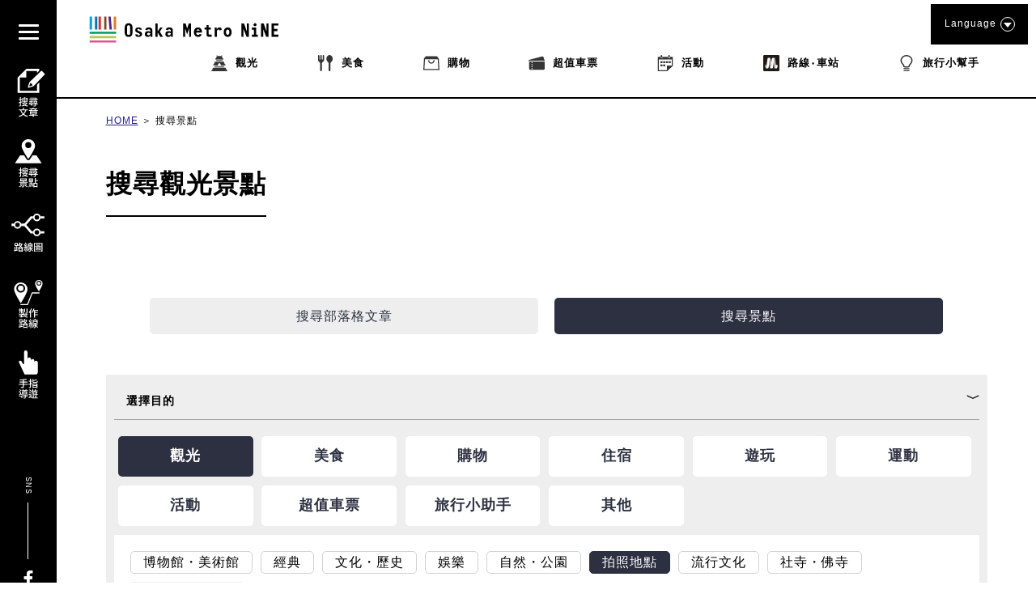

--- FILE ---
content_type: text/html; charset=UTF-8
request_url: https://metronine.osaka/tw/spot-search/?searching=1&station=c10_cosmosquare&categories=picture-spot
body_size: 43080
content:
<!doctype html>
<html dir="ltr" lang="zh-TW" prefix="og: https://ogp.me/ns#">


<head>
	<!-- Global site tag (gtag.js) - Google Analytics -->
	<script async src="https://www.googletagmanager.com/gtag/js?id=UA-132032116-1"></script>
	<script>
	  window.dataLayer = window.dataLayer || [];
	  function gtag(){dataLayer.push(arguments);}
	  gtag('js', new Date());

	  gtag('config', 'UA-132032116-1');
	</script>
	<!-- Google Tag Manager -->
	<script>(function(w,d,s,l,i){w[l]=w[l]||[];w[l].push({'gtm.start':
	new Date().getTime(),event:'gtm.js'});var f=d.getElementsByTagName(s)[0],
	j=d.createElement(s),dl=l!='dataLayer'?'&l='+l:'';j.async=true;j.src=
	'https://www.googletagmanager.com/gtm.js?id='+i+dl;f.parentNode.insertBefore(j,f);
	})(window,document,'script','dataLayer','GTM-55ZDC69');</script>
	<!-- End Google Tag Manager -->
<meta http-equiv="X-UA-Compatible" content="IE=edge">
<meta charset="utf-8">
<meta name="viewport" content="width=device-width, initial-scale=1.0, minimum-scale=1.0, maximum-scale=2.0">
	
	<link rel="apple-touch-icon" sizes="180x180" href="https://pic.k-cdn.media/static/favicons/apple-touch-icon.png">
	<link rel="icon" type="image/png" sizes="32x32" href="https://pic.k-cdn.media/static/favicons/favicon-32x32.png">
	<link rel="icon" type="image/png" sizes="16x16" href="https://pic.k-cdn.media/static/favicons/favicon-16x16.png">
	<link rel="manifest" href="https://pic.k-cdn.media/static/favicons/site.webmanifest">
	<link rel="mask-icon" href="https://pic.k-cdn.media/static/favicons/safari-pinned-tab.svg" color="#999999">
	<link rel="shortcut icon" href="https://pic.k-cdn.media/static/favicons/favicon.ico">
	<meta name="msapplication-TileColor" content="#ffffff">
	<meta name="msapplication-config" content="https://pic.k-cdn.media/static/favicons/browserconfig.xml">
	<meta name="theme-color" content="#ffffff">

<link rel="stylesheet" href="https://cdnjs.cloudflare.com/ajax/libs/bxslider/4.2.15/jquery.bxslider.min.css">
<!--<link rel="stylesheet" media="all" href="https://metronine.osaka/wp-content/themes/metro/js/lib/bxslider4/jquery.bxslider.css">-->
<link rel="stylesheet" href="https://indestructibletype-fonthosting.github.io/renner.css" type="text/css" charset="utf-8" />
<link rel="stylesheet" href="https://metronine.osaka/wp-content/themes/metro/style.css" type="text/css" charset="utf-8" />
	<link rel="stylesheet" media="all" href="https://metronine.osaka/wp-content/themes/metro/css/article.css">

<link rel="stylesheet" media="print" href="https://pic.k-cdn.media/static/css/extra/tw/css/print.css">

<!--<script defer type="text/javascript" src="https://metronine.osaka/wp-content/themes/metro/js/jquery-3.1.1.min.js" charset="utf-8"></script>-->
<script defer src="https://ajax.googleapis.com/ajax/libs/jquery/3.5.1/jquery.min.js"></script>
<!--<script defer type="text/javascript" src="https://metronine.osaka/wp-content/themes/metro/js/lib/bxslider4/jquery.bxslider.js" charset="utf-8"></script>-->
<script defer src="https://cdnjs.cloudflare.com/ajax/libs/bxslider/4.2.15/jquery.bxslider.min.js"></script>

<script defer type="text/javascript" src="https://metronine.osaka/wp-content/themes/metro/js/lib/bxslider4/vendor/jquery.easing.1.3.js" charset="utf-8"></script>
<script defer type="text/javascript" src="https://metronine.osaka/wp-content/themes/metro/js/pg-common.js" charset="utf-8"></script>

<script defer type="text/javascript" src="https://metronine.osaka/wp-content/themes/metro/js/pg-index.js" charset="utf-8"></script>

<link rel="stylesheet" media="all" href="https://metronine.osaka/wp-content/themes/metro/mod_style.css">


		<!-- All in One SEO 4.7.1.1 - aioseo.com -->
		<title>搜尋大阪觀光景點 | Osaka Metro NiNE</title>
		<meta name="description" content="除了可以根據大阪遊客的目的篩選搜尋大阪城、海遊館、USJ等大阪旅遊人氣主要觀光景點外，還能搜尋店家、公園、薬局等的隱藏版景點。" />
		<meta name="robots" content="max-snippet:-1, max-image-preview:large, max-video-preview:-1" />
		<link rel="canonical" href="https://metronine.osaka/tw/spot-search/" />
		<meta name="generator" content="All in One SEO (AIOSEO) 4.7.1.1" />
		<meta property="og:locale" content="zh_TW" />
		<meta property="og:site_name" content="Osaka Metro NiNE" />
		<meta property="og:type" content="article" />
		<meta property="og:title" content="搜尋大阪觀光景點 | Osaka Metro NiNE" />
		<meta property="og:description" content="除了可以根據大阪遊客的目的篩選搜尋大阪城、海遊館、USJ等大阪旅遊人氣主要觀光景點外，還能搜尋店家、公園、薬局等的隱藏版景點。" />
		<meta property="og:url" content="https://metronine.osaka/tw/spot-search/" />
		<meta property="fb:app_id" content="metronine.osaka" />
		<meta property="og:image" content="https://metronine.osaka/wp-content/themes/metro/images/common/osakametronine-share.jpg" />
		<meta property="og:image:secure_url" content="https://metronine.osaka/wp-content/themes/metro/images/common/osakametronine-share.jpg" />
		<meta property="article:published_time" content="2019-05-23T08:36:08+00:00" />
		<meta property="article:modified_time" content="2021-07-20T05:37:34+00:00" />
		<meta property="article:publisher" content="https://www.facebook.com/metronine.osaka/" />
		<meta name="twitter:card" content="summary" />
		<meta name="twitter:title" content="搜尋大阪觀光景點 | Osaka Metro NiNE" />
		<meta name="twitter:description" content="除了可以根據大阪遊客的目的篩選搜尋大阪城、海遊館、USJ等大阪旅遊人氣主要觀光景點外，還能搜尋店家、公園、薬局等的隱藏版景點。" />
		<meta name="twitter:image" content="https://metronine.osaka/wp-content/themes/metro/images/common/osakametronine-share.jpg" />
		<script type="application/ld+json" class="aioseo-schema">
			{"@context":"https:\/\/schema.org","@graph":[{"@type":"BreadcrumbList","@id":"https:\/\/metronine.osaka\/tw\/spot-search\/#breadcrumblist","itemListElement":[{"@type":"ListItem","@id":"https:\/\/metronine.osaka\/tw\/#listItem","position":1,"name":"Home","item":"https:\/\/metronine.osaka\/tw\/","nextItem":"https:\/\/metronine.osaka\/tw\/spot-search\/#listItem"},{"@type":"ListItem","@id":"https:\/\/metronine.osaka\/tw\/spot-search\/#listItem","position":2,"name":"\u641c\u5c0b\u666f\u9ede","previousItem":"https:\/\/metronine.osaka\/tw\/#listItem"}]},{"@type":"Organization","@id":"https:\/\/metronine.osaka\/tw\/#organization","name":"Osaka Metro NiNE","url":"https:\/\/metronine.osaka\/tw\/"},{"@type":"WebPage","@id":"https:\/\/metronine.osaka\/tw\/spot-search\/#webpage","url":"https:\/\/metronine.osaka\/tw\/spot-search\/","name":"\u641c\u5c0b\u5927\u962a\u89c0\u5149\u666f\u9ede | Osaka Metro NiNE","description":"\u9664\u4e86\u53ef\u4ee5\u6839\u64da\u5927\u962a\u904a\u5ba2\u7684\u76ee\u7684\u7be9\u9078\u641c\u5c0b\u5927\u962a\u57ce\u3001\u6d77\u904a\u9928\u3001USJ\u7b49\u5927\u962a\u65c5\u904a\u4eba\u6c23\u4e3b\u8981\u89c0\u5149\u666f\u9ede\u5916\uff0c\u9084\u80fd\u641c\u5c0b\u5e97\u5bb6\u3001\u516c\u5712\u3001\u85ac\u5c40\u7b49\u7684\u96b1\u85cf\u7248\u666f\u9ede\u3002","inLanguage":"zh-TW","isPartOf":{"@id":"https:\/\/metronine.osaka\/tw\/#website"},"breadcrumb":{"@id":"https:\/\/metronine.osaka\/tw\/spot-search\/#breadcrumblist"},"datePublished":"2019-05-23T17:36:08+09:00","dateModified":"2021-07-20T14:37:34+09:00"},{"@type":"WebSite","@id":"https:\/\/metronine.osaka\/tw\/#website","url":"https:\/\/metronine.osaka\/tw\/","name":"Osaka Metro NiNE","inLanguage":"zh-TW","publisher":{"@id":"https:\/\/metronine.osaka\/tw\/#organization"}}]}
		</script>
		<!-- All in One SEO -->

<link rel='dns-prefetch' href='//static.addtoany.com' />
<script type="text/javascript">
/* <![CDATA[ */
window._wpemojiSettings = {"baseUrl":"https:\/\/s.w.org\/images\/core\/emoji\/15.0.3\/72x72\/","ext":".png","svgUrl":"https:\/\/s.w.org\/images\/core\/emoji\/15.0.3\/svg\/","svgExt":".svg","source":{"concatemoji":"https:\/\/metronine.osaka\/wp-includes\/js\/wp-emoji-release.min.js?ver=6.6.2"}};
/*! This file is auto-generated */
!function(i,n){var o,s,e;function c(e){try{var t={supportTests:e,timestamp:(new Date).valueOf()};sessionStorage.setItem(o,JSON.stringify(t))}catch(e){}}function p(e,t,n){e.clearRect(0,0,e.canvas.width,e.canvas.height),e.fillText(t,0,0);var t=new Uint32Array(e.getImageData(0,0,e.canvas.width,e.canvas.height).data),r=(e.clearRect(0,0,e.canvas.width,e.canvas.height),e.fillText(n,0,0),new Uint32Array(e.getImageData(0,0,e.canvas.width,e.canvas.height).data));return t.every(function(e,t){return e===r[t]})}function u(e,t,n){switch(t){case"flag":return n(e,"\ud83c\udff3\ufe0f\u200d\u26a7\ufe0f","\ud83c\udff3\ufe0f\u200b\u26a7\ufe0f")?!1:!n(e,"\ud83c\uddfa\ud83c\uddf3","\ud83c\uddfa\u200b\ud83c\uddf3")&&!n(e,"\ud83c\udff4\udb40\udc67\udb40\udc62\udb40\udc65\udb40\udc6e\udb40\udc67\udb40\udc7f","\ud83c\udff4\u200b\udb40\udc67\u200b\udb40\udc62\u200b\udb40\udc65\u200b\udb40\udc6e\u200b\udb40\udc67\u200b\udb40\udc7f");case"emoji":return!n(e,"\ud83d\udc26\u200d\u2b1b","\ud83d\udc26\u200b\u2b1b")}return!1}function f(e,t,n){var r="undefined"!=typeof WorkerGlobalScope&&self instanceof WorkerGlobalScope?new OffscreenCanvas(300,150):i.createElement("canvas"),a=r.getContext("2d",{willReadFrequently:!0}),o=(a.textBaseline="top",a.font="600 32px Arial",{});return e.forEach(function(e){o[e]=t(a,e,n)}),o}function t(e){var t=i.createElement("script");t.src=e,t.defer=!0,i.head.appendChild(t)}"undefined"!=typeof Promise&&(o="wpEmojiSettingsSupports",s=["flag","emoji"],n.supports={everything:!0,everythingExceptFlag:!0},e=new Promise(function(e){i.addEventListener("DOMContentLoaded",e,{once:!0})}),new Promise(function(t){var n=function(){try{var e=JSON.parse(sessionStorage.getItem(o));if("object"==typeof e&&"number"==typeof e.timestamp&&(new Date).valueOf()<e.timestamp+604800&&"object"==typeof e.supportTests)return e.supportTests}catch(e){}return null}();if(!n){if("undefined"!=typeof Worker&&"undefined"!=typeof OffscreenCanvas&&"undefined"!=typeof URL&&URL.createObjectURL&&"undefined"!=typeof Blob)try{var e="postMessage("+f.toString()+"("+[JSON.stringify(s),u.toString(),p.toString()].join(",")+"));",r=new Blob([e],{type:"text/javascript"}),a=new Worker(URL.createObjectURL(r),{name:"wpTestEmojiSupports"});return void(a.onmessage=function(e){c(n=e.data),a.terminate(),t(n)})}catch(e){}c(n=f(s,u,p))}t(n)}).then(function(e){for(var t in e)n.supports[t]=e[t],n.supports.everything=n.supports.everything&&n.supports[t],"flag"!==t&&(n.supports.everythingExceptFlag=n.supports.everythingExceptFlag&&n.supports[t]);n.supports.everythingExceptFlag=n.supports.everythingExceptFlag&&!n.supports.flag,n.DOMReady=!1,n.readyCallback=function(){n.DOMReady=!0}}).then(function(){return e}).then(function(){var e;n.supports.everything||(n.readyCallback(),(e=n.source||{}).concatemoji?t(e.concatemoji):e.wpemoji&&e.twemoji&&(t(e.twemoji),t(e.wpemoji)))}))}((window,document),window._wpemojiSettings);
/* ]]> */
</script>
<link rel='stylesheet' id='sbi_styles-css' href='https://metronine.osaka/wp-content/plugins/instagram-feed/css/sbi-styles.min.css?ver=6.5.0' type='text/css' media='all' />
<style id='wp-emoji-styles-inline-css' type='text/css'>

	img.wp-smiley, img.emoji {
		display: inline !important;
		border: none !important;
		box-shadow: none !important;
		height: 1em !important;
		width: 1em !important;
		margin: 0 0.07em !important;
		vertical-align: -0.1em !important;
		background: none !important;
		padding: 0 !important;
	}
</style>
<link rel='stylesheet' id='wp-block-library-css' href='https://metronine.osaka/wp-includes/css/dist/block-library/style.min.css?ver=6.6.2' type='text/css' media='all' />
<style id='classic-theme-styles-inline-css' type='text/css'>
/*! This file is auto-generated */
.wp-block-button__link{color:#fff;background-color:#32373c;border-radius:9999px;box-shadow:none;text-decoration:none;padding:calc(.667em + 2px) calc(1.333em + 2px);font-size:1.125em}.wp-block-file__button{background:#32373c;color:#fff;text-decoration:none}
</style>
<style id='global-styles-inline-css' type='text/css'>
:root{--wp--preset--aspect-ratio--square: 1;--wp--preset--aspect-ratio--4-3: 4/3;--wp--preset--aspect-ratio--3-4: 3/4;--wp--preset--aspect-ratio--3-2: 3/2;--wp--preset--aspect-ratio--2-3: 2/3;--wp--preset--aspect-ratio--16-9: 16/9;--wp--preset--aspect-ratio--9-16: 9/16;--wp--preset--color--black: #000000;--wp--preset--color--cyan-bluish-gray: #abb8c3;--wp--preset--color--white: #ffffff;--wp--preset--color--pale-pink: #f78da7;--wp--preset--color--vivid-red: #cf2e2e;--wp--preset--color--luminous-vivid-orange: #ff6900;--wp--preset--color--luminous-vivid-amber: #fcb900;--wp--preset--color--light-green-cyan: #7bdcb5;--wp--preset--color--vivid-green-cyan: #00d084;--wp--preset--color--pale-cyan-blue: #8ed1fc;--wp--preset--color--vivid-cyan-blue: #0693e3;--wp--preset--color--vivid-purple: #9b51e0;--wp--preset--gradient--vivid-cyan-blue-to-vivid-purple: linear-gradient(135deg,rgba(6,147,227,1) 0%,rgb(155,81,224) 100%);--wp--preset--gradient--light-green-cyan-to-vivid-green-cyan: linear-gradient(135deg,rgb(122,220,180) 0%,rgb(0,208,130) 100%);--wp--preset--gradient--luminous-vivid-amber-to-luminous-vivid-orange: linear-gradient(135deg,rgba(252,185,0,1) 0%,rgba(255,105,0,1) 100%);--wp--preset--gradient--luminous-vivid-orange-to-vivid-red: linear-gradient(135deg,rgba(255,105,0,1) 0%,rgb(207,46,46) 100%);--wp--preset--gradient--very-light-gray-to-cyan-bluish-gray: linear-gradient(135deg,rgb(238,238,238) 0%,rgb(169,184,195) 100%);--wp--preset--gradient--cool-to-warm-spectrum: linear-gradient(135deg,rgb(74,234,220) 0%,rgb(151,120,209) 20%,rgb(207,42,186) 40%,rgb(238,44,130) 60%,rgb(251,105,98) 80%,rgb(254,248,76) 100%);--wp--preset--gradient--blush-light-purple: linear-gradient(135deg,rgb(255,206,236) 0%,rgb(152,150,240) 100%);--wp--preset--gradient--blush-bordeaux: linear-gradient(135deg,rgb(254,205,165) 0%,rgb(254,45,45) 50%,rgb(107,0,62) 100%);--wp--preset--gradient--luminous-dusk: linear-gradient(135deg,rgb(255,203,112) 0%,rgb(199,81,192) 50%,rgb(65,88,208) 100%);--wp--preset--gradient--pale-ocean: linear-gradient(135deg,rgb(255,245,203) 0%,rgb(182,227,212) 50%,rgb(51,167,181) 100%);--wp--preset--gradient--electric-grass: linear-gradient(135deg,rgb(202,248,128) 0%,rgb(113,206,126) 100%);--wp--preset--gradient--midnight: linear-gradient(135deg,rgb(2,3,129) 0%,rgb(40,116,252) 100%);--wp--preset--font-size--small: 13px;--wp--preset--font-size--medium: 20px;--wp--preset--font-size--large: 36px;--wp--preset--font-size--x-large: 42px;--wp--preset--spacing--20: 0.44rem;--wp--preset--spacing--30: 0.67rem;--wp--preset--spacing--40: 1rem;--wp--preset--spacing--50: 1.5rem;--wp--preset--spacing--60: 2.25rem;--wp--preset--spacing--70: 3.38rem;--wp--preset--spacing--80: 5.06rem;--wp--preset--shadow--natural: 6px 6px 9px rgba(0, 0, 0, 0.2);--wp--preset--shadow--deep: 12px 12px 50px rgba(0, 0, 0, 0.4);--wp--preset--shadow--sharp: 6px 6px 0px rgba(0, 0, 0, 0.2);--wp--preset--shadow--outlined: 6px 6px 0px -3px rgba(255, 255, 255, 1), 6px 6px rgba(0, 0, 0, 1);--wp--preset--shadow--crisp: 6px 6px 0px rgba(0, 0, 0, 1);}:where(.is-layout-flex){gap: 0.5em;}:where(.is-layout-grid){gap: 0.5em;}body .is-layout-flex{display: flex;}.is-layout-flex{flex-wrap: wrap;align-items: center;}.is-layout-flex > :is(*, div){margin: 0;}body .is-layout-grid{display: grid;}.is-layout-grid > :is(*, div){margin: 0;}:where(.wp-block-columns.is-layout-flex){gap: 2em;}:where(.wp-block-columns.is-layout-grid){gap: 2em;}:where(.wp-block-post-template.is-layout-flex){gap: 1.25em;}:where(.wp-block-post-template.is-layout-grid){gap: 1.25em;}.has-black-color{color: var(--wp--preset--color--black) !important;}.has-cyan-bluish-gray-color{color: var(--wp--preset--color--cyan-bluish-gray) !important;}.has-white-color{color: var(--wp--preset--color--white) !important;}.has-pale-pink-color{color: var(--wp--preset--color--pale-pink) !important;}.has-vivid-red-color{color: var(--wp--preset--color--vivid-red) !important;}.has-luminous-vivid-orange-color{color: var(--wp--preset--color--luminous-vivid-orange) !important;}.has-luminous-vivid-amber-color{color: var(--wp--preset--color--luminous-vivid-amber) !important;}.has-light-green-cyan-color{color: var(--wp--preset--color--light-green-cyan) !important;}.has-vivid-green-cyan-color{color: var(--wp--preset--color--vivid-green-cyan) !important;}.has-pale-cyan-blue-color{color: var(--wp--preset--color--pale-cyan-blue) !important;}.has-vivid-cyan-blue-color{color: var(--wp--preset--color--vivid-cyan-blue) !important;}.has-vivid-purple-color{color: var(--wp--preset--color--vivid-purple) !important;}.has-black-background-color{background-color: var(--wp--preset--color--black) !important;}.has-cyan-bluish-gray-background-color{background-color: var(--wp--preset--color--cyan-bluish-gray) !important;}.has-white-background-color{background-color: var(--wp--preset--color--white) !important;}.has-pale-pink-background-color{background-color: var(--wp--preset--color--pale-pink) !important;}.has-vivid-red-background-color{background-color: var(--wp--preset--color--vivid-red) !important;}.has-luminous-vivid-orange-background-color{background-color: var(--wp--preset--color--luminous-vivid-orange) !important;}.has-luminous-vivid-amber-background-color{background-color: var(--wp--preset--color--luminous-vivid-amber) !important;}.has-light-green-cyan-background-color{background-color: var(--wp--preset--color--light-green-cyan) !important;}.has-vivid-green-cyan-background-color{background-color: var(--wp--preset--color--vivid-green-cyan) !important;}.has-pale-cyan-blue-background-color{background-color: var(--wp--preset--color--pale-cyan-blue) !important;}.has-vivid-cyan-blue-background-color{background-color: var(--wp--preset--color--vivid-cyan-blue) !important;}.has-vivid-purple-background-color{background-color: var(--wp--preset--color--vivid-purple) !important;}.has-black-border-color{border-color: var(--wp--preset--color--black) !important;}.has-cyan-bluish-gray-border-color{border-color: var(--wp--preset--color--cyan-bluish-gray) !important;}.has-white-border-color{border-color: var(--wp--preset--color--white) !important;}.has-pale-pink-border-color{border-color: var(--wp--preset--color--pale-pink) !important;}.has-vivid-red-border-color{border-color: var(--wp--preset--color--vivid-red) !important;}.has-luminous-vivid-orange-border-color{border-color: var(--wp--preset--color--luminous-vivid-orange) !important;}.has-luminous-vivid-amber-border-color{border-color: var(--wp--preset--color--luminous-vivid-amber) !important;}.has-light-green-cyan-border-color{border-color: var(--wp--preset--color--light-green-cyan) !important;}.has-vivid-green-cyan-border-color{border-color: var(--wp--preset--color--vivid-green-cyan) !important;}.has-pale-cyan-blue-border-color{border-color: var(--wp--preset--color--pale-cyan-blue) !important;}.has-vivid-cyan-blue-border-color{border-color: var(--wp--preset--color--vivid-cyan-blue) !important;}.has-vivid-purple-border-color{border-color: var(--wp--preset--color--vivid-purple) !important;}.has-vivid-cyan-blue-to-vivid-purple-gradient-background{background: var(--wp--preset--gradient--vivid-cyan-blue-to-vivid-purple) !important;}.has-light-green-cyan-to-vivid-green-cyan-gradient-background{background: var(--wp--preset--gradient--light-green-cyan-to-vivid-green-cyan) !important;}.has-luminous-vivid-amber-to-luminous-vivid-orange-gradient-background{background: var(--wp--preset--gradient--luminous-vivid-amber-to-luminous-vivid-orange) !important;}.has-luminous-vivid-orange-to-vivid-red-gradient-background{background: var(--wp--preset--gradient--luminous-vivid-orange-to-vivid-red) !important;}.has-very-light-gray-to-cyan-bluish-gray-gradient-background{background: var(--wp--preset--gradient--very-light-gray-to-cyan-bluish-gray) !important;}.has-cool-to-warm-spectrum-gradient-background{background: var(--wp--preset--gradient--cool-to-warm-spectrum) !important;}.has-blush-light-purple-gradient-background{background: var(--wp--preset--gradient--blush-light-purple) !important;}.has-blush-bordeaux-gradient-background{background: var(--wp--preset--gradient--blush-bordeaux) !important;}.has-luminous-dusk-gradient-background{background: var(--wp--preset--gradient--luminous-dusk) !important;}.has-pale-ocean-gradient-background{background: var(--wp--preset--gradient--pale-ocean) !important;}.has-electric-grass-gradient-background{background: var(--wp--preset--gradient--electric-grass) !important;}.has-midnight-gradient-background{background: var(--wp--preset--gradient--midnight) !important;}.has-small-font-size{font-size: var(--wp--preset--font-size--small) !important;}.has-medium-font-size{font-size: var(--wp--preset--font-size--medium) !important;}.has-large-font-size{font-size: var(--wp--preset--font-size--large) !important;}.has-x-large-font-size{font-size: var(--wp--preset--font-size--x-large) !important;}
:where(.wp-block-post-template.is-layout-flex){gap: 1.25em;}:where(.wp-block-post-template.is-layout-grid){gap: 1.25em;}
:where(.wp-block-columns.is-layout-flex){gap: 2em;}:where(.wp-block-columns.is-layout-grid){gap: 2em;}
:root :where(.wp-block-pullquote){font-size: 1.5em;line-height: 1.6;}
</style>
<link rel='stylesheet' id='addtoany-css' href='https://metronine.osaka/wp-content/plugins/add-to-any/addtoany.min.css?ver=1.16' type='text/css' media='all' />
<script type="text/javascript" src="https://metronine.osaka/wp-includes/js/jquery/jquery.min.js?ver=3.7.1" id="jquery-core-js"></script>
<script type="text/javascript" src="https://metronine.osaka/wp-includes/js/jquery/jquery-migrate.min.js?ver=3.4.1" id="jquery-migrate-js"></script>
<script type="text/javascript" src="https://metronine.osaka/wp-content/themes/metro/js/scripts.js?ver=1.0.0" id="html5blankscripts-js"></script>
<script type="text/javascript" id="addtoany-core-js-before">
/* <![CDATA[ */
window.a2a_config=window.a2a_config||{};a2a_config.callbacks=[];a2a_config.overlays=[];a2a_config.templates={};a2a_localize = {
	Share: "分享",
	Save: "儲存",
	Subscribe: "訂閱",
	Email: "電子郵件",
	Bookmark: "書籤",
	ShowAll: "顯示全部",
	ShowLess: "顯示較少",
	FindServices: "尋找服務",
	FindAnyServiceToAddTo: "立即尋找想要新增的服務",
	PoweredBy: "開發團隊:",
	ShareViaEmail: "透過電子郵件分享",
	SubscribeViaEmail: "透過電子郵件訂閱",
	BookmarkInYourBrowser: "在瀏覽器中加入書籤",
	BookmarkInstructions: "按下 Ctrl+D 或 \u2318+D 將這個頁面加入書籤",
	AddToYourFavorites: "新增至 [我的最愛]",
	SendFromWebOrProgram: "透過任何電子郵件地址或電子郵件程式傳送",
	EmailProgram: "電子郵件程式",
	More: "進一步了解...",
	ThanksForSharing: "感謝分享！",
	ThanksForFollowing: "感謝追蹤！"
};
/* ]]> */
</script>
<script type="text/javascript" defer src="https://static.addtoany.com/menu/page.js" id="addtoany-core-js"></script>
<script type="text/javascript" defer src="https://metronine.osaka/wp-content/plugins/add-to-any/addtoany.min.js?ver=1.1" id="addtoany-jquery-js"></script>
<link rel="https://api.w.org/" href="https://metronine.osaka/tw/wp-json/" /><link rel="alternate" title="JSON" type="application/json" href="https://metronine.osaka/tw/wp-json/wp/v2/pages/267" /><link rel="alternate" title="oEmbed (JSON)" type="application/json+oembed" href="https://metronine.osaka/tw/wp-json/oembed/1.0/embed?url=https%3A%2F%2Fmetronine.osaka%2Ftw%2Fspot-search%2F" />
<link rel="alternate" title="oEmbed (XML)" type="text/xml+oembed" href="https://metronine.osaka/tw/wp-json/oembed/1.0/embed?url=https%3A%2F%2Fmetronine.osaka%2Ftw%2Fspot-search%2F&#038;format=xml" />
<style>
.qtranxs_flag_ja {background-image: url(https://metronine.osaka/wp-content/plugins/qtranslate-xt/flags/jp.png); background-repeat: no-repeat;}
.qtranxs_flag_en {background-image: url(https://metronine.osaka/wp-content/plugins/qtranslate-xt/flags/gb.png); background-repeat: no-repeat;}
.qtranxs_flag_zh {background-image: url(https://metronine.osaka/wp-content/plugins/qtranslate-xt/flags/cn.png); background-repeat: no-repeat;}
.qtranxs_flag_tw {background-image: url(https://metronine.osaka/wp-content/plugins/qtranslate-xt/flags/tw.png); background-repeat: no-repeat;}
.qtranxs_flag_ko {background-image: url(https://metronine.osaka/wp-content/plugins/qtranslate-xt/flags/kr.png); background-repeat: no-repeat;}
.qtranxs_flag_th {background-image: url(https://metronine.osaka/wp-content/plugins/qtranslate-xt/flags/th.png); background-repeat: no-repeat;}
</style>
<link hreflang="ja" href="https://metronine.osaka/ja/spot-search/?searching=1&station=c10_cosmosquare&categories=picture-spot" rel="alternate" />
<link hreflang="en" href="https://metronine.osaka/en/spot-search/?searching=1&station=c10_cosmosquare&categories=picture-spot" rel="alternate" />
<link hreflang="zh" href="https://metronine.osaka/zh/spot-search/?searching=1&station=c10_cosmosquare&categories=picture-spot" rel="alternate" />
<link hreflang="tw" href="https://metronine.osaka/tw/spot-search/?searching=1&station=c10_cosmosquare&categories=picture-spot" rel="alternate" />
<link hreflang="ko" href="https://metronine.osaka/ko/spot-search/?searching=1&station=c10_cosmosquare&categories=picture-spot" rel="alternate" />
<link hreflang="th" href="https://metronine.osaka/th/spot-search/?searching=1&station=c10_cosmosquare&categories=picture-spot" rel="alternate" />
<link hreflang="x-default" href="https://metronine.osaka/spot-search/?searching=1&station=c10_cosmosquare&categories=picture-spot" rel="alternate" />
<meta name="generator" content="qTranslate-XT 3.15.2" />
</head>

<body class="lang-tw article">
<!-- Google Tag Manager (noscript) -->
<noscript><iframe src="https://www.googletagmanager.com/ns.html?id=GTM-55ZDC69"
height="0" width="0" style="display:none;visibility:hidden"></iframe></noscript>
<!-- End Google Tag Manager (noscript) -->
<header>
	<div class="header-body clearfix">
		<div class="header-left">
			<div class="title-logo-wrap clearfix">

									<div class="title-logo pc-contents"><a href="https://metronine.osaka/tw/"><svg version="1.1" xmlns="http://www.w3.org/2000/svg" xmlns:xlink="http://www.w3.org/1999/xlink" x="0px" y="0px" viewBox="0 0 704.867 127.561" style="enable-background:new 0 0 704.867 127.561" xml:space="preserve">
<g>
	<desc>Osaka Metro NiNE</desc>
	<path d="M175.202,75.349c0,4.938-1.212,8.764-3.635,11.479c-2.425,2.717-5.881,4.074-10.371,4.074
		c-4.669,0-8.194-1.416-10.573-4.244c-2.378-2.826-3.569-6.598-3.569-11.311V56.36c0-4.758,1.191-8.553,3.569-11.383
		s5.903-4.238,10.573-4.238c4.489,0,7.945,1.357,10.371,4.068c2.423,2.719,3.635,6.569,3.635,11.553V75.349z M155.34,76.626
		c0,2.381,0.559,4.123,1.681,5.219c1.121,1.104,2.513,1.65,4.176,1.65c1.618,0,2.984-0.572,4.11-1.715
		c1.118-1.148,1.68-2.865,1.68-5.154V55.01c0-2.291-0.563-4.006-1.68-5.147c-1.126-1.146-2.492-1.721-4.11-1.721
		c-1.663,0-3.055,0.565-4.176,1.686c-1.122,1.123-1.681,2.85-1.681,5.185V76.626z M210.149,80.062c0,1.657-0.314,3.149-0.943,4.479
		c-0.628,1.324-1.494,2.455-2.59,3.398c-1.104,0.942-2.426,1.672-3.975,2.192c-1.55,0.511-3.244,0.771-5.086,0.771
		c-3.814,0-6.809-0.771-8.987-2.324c-2.177-1.547-3.31-3.938-3.401-7.172h8.216c0,1.305,0.38,2.266,1.144,2.896
		c0.763,0.63,1.837,0.943,3.232,0.943c1.66,0,2.792-0.358,3.398-1.08c0.606-0.715,0.913-1.455,0.913-2.221
		c0-1.029-0.34-1.896-1.012-2.592c-0.675-0.697-1.91-1.427-3.704-2.191c-1.706-0.672-3.277-1.309-4.712-1.916
		c-1.436-0.606-2.762-1.402-3.971-2.389c-1.038-0.813-1.856-1.787-2.462-2.931c-0.603-1.149-0.906-2.436-0.906-3.875
		c0-1.754,0.314-3.264,0.942-4.543c0.629-1.276,1.483-2.336,2.557-3.161c1.078-0.834,2.36-1.439,3.84-1.822
		c1.479-0.377,3.072-0.572,4.782-0.572c3.143,0,5.802,0.752,7.979,2.254c2.178,1.504,3.441,3.697,3.803,6.57h-7.946
		c-0.087-1.17-0.459-2.055-1.11-2.662c-0.65-0.605-1.717-0.91-3.2-0.91c-1.436,0-2.455,0.314-3.062,0.943
		c-0.606,0.631-0.91,1.348-0.91,2.149c0,1.127,0.347,2.004,1.045,2.634c0.694,0.627,1.983,1.346,3.869,2.153
		c2.294,0.941,4.121,1.703,5.491,2.287c1.37,0.584,2.502,1.189,3.402,1.82c1.03,0.672,1.848,1.57,2.454,2.69
		C209.846,77.007,210.149,78.403,210.149,80.062z M247.518,90.229h-6.934v-5.791c-0.764,1.748-1.896,3.268-3.398,4.545
		c-1.505,1.278-3.492,1.92-5.962,1.92c-1.973,0-3.661-0.262-5.049-0.771c-1.396-0.521-2.528-1.235-3.401-2.157
		c-0.874-0.92-1.517-2.021-1.918-3.304c-0.406-1.276-0.606-2.703-0.606-4.272c0-3.64,0.898-6.308,2.692-8.015
		c1.794-1.7,4.49-2.557,8.081-2.557c2.422,0,4.307,0.166,5.655,0.504c1.348,0.334,2.377,0.816,3.098,1.443v-3.629
		c0-1.754-0.504-3.101-1.517-4.043c-1.008-0.939-2.389-1.416-4.143-1.416c-2.736,0-4.529,1.235-5.384,3.705l-7.138-2.289
		c0.497-1.57,1.19-2.886,2.089-3.941c0.899-1.055,1.907-1.893,3.029-2.522c1.121-0.628,2.323-1.066,3.606-1.316
		c1.278-0.242,2.52-0.367,3.733-0.367c2.425,0,4.49,0.283,6.196,0.844c1.706,0.563,3.098,1.365,4.176,2.423
		c1.078,1.057,1.86,2.323,2.356,3.805c0.493,1.481,0.738,3.119,0.738,4.916L247.518,90.229L247.518,90.229z M239.777,77.366
		c-0.677-0.402-1.527-0.762-2.561-1.074c-1.031-0.313-2.13-0.473-3.296-0.473c-1.979,0-3.382,0.436-4.208,1.313
		c-0.833,0.877-1.25,1.966-1.25,3.267c0,1.481,0.46,2.551,1.381,3.199c0.92,0.651,2.166,0.973,3.741,0.973
		c1.388,0,2.667-0.504,3.836-1.512c1.169-1.011,1.951-2.142,2.357-3.402V77.366z M285.768,90.229h-9.761l-9.429-16.16v16.16h-7.811
		V41.411h7.811v29.424l9.29-14.141h8.486L274.318,71.44L285.768,90.229z M321.927,90.229h-6.933v-5.791
		c-0.769,1.748-1.899,3.268-3.402,4.545c-1.504,1.278-3.489,1.92-5.958,1.92c-1.977,0-3.66-0.262-5.048-0.771
		c-1.396-0.521-2.528-1.235-3.405-2.157c-0.873-0.92-1.512-2.021-1.918-3.304c-0.405-1.276-0.606-2.703-0.606-4.272
		c0-3.64,0.899-6.308,2.692-8.015c1.796-1.7,4.49-2.557,8.081-2.557c2.425,0,4.312,0.166,5.655,0.504
		c1.352,0.334,2.382,0.816,3.098,1.443v-3.629c0-1.754-0.504-3.101-1.512-4.043c-1.008-0.939-2.39-1.416-4.143-1.416
		c-2.741,0-4.535,1.235-5.387,3.705l-7.138-2.289c0.492-1.57,1.191-2.886,2.089-3.941c0.896-1.055,1.907-1.893,3.025-2.522
		c1.125-0.628,2.324-1.066,3.605-1.316c1.278-0.242,2.524-0.367,3.737-0.367c2.425,0,4.486,0.283,6.196,0.844
		c1.702,0.563,3.097,1.365,4.171,2.423c1.078,1.057,1.863,2.323,2.359,3.805c0.489,1.481,0.737,3.119,0.737,4.916v22.287H321.927z
		 M314.182,77.366c-0.672-0.402-1.525-0.762-2.558-1.074c-1.03-0.313-2.134-0.473-3.298-0.473c-1.978,0-3.38,0.436-4.208,1.313
		c-0.83,0.877-1.246,1.966-1.246,3.267c0,1.481,0.46,2.551,1.381,3.199c0.921,0.651,2.163,0.973,3.737,0.973
		c1.391,0,2.669-0.504,3.839-1.512c1.166-1.011,1.952-2.142,2.353-3.402V77.366z M387.849,90.229h-7.135V60.267l-7.072,21.407
		l-7.072-21.407V90.23h-7.271V41.411h8.82l5.523,18.783l5.99-18.783h8.215v48.818H387.849z M462.253,90.229h-9.762
		c-3.098,0-5.311-0.742-6.635-2.226c-1.32-1.479-1.986-3.744-1.986-6.801V63.901h-7.27v-7.207h7.27v-9.228h7.746v9.228h7.744v7.207
		h-7.744v15.35c0,0.99,0.188,1.752,0.568,2.293c0.389,0.535,1.09,0.808,2.127,0.808h7.941V90.229L462.253,90.229z M490.941,55.954
		c2.557,0,4.537,0.73,5.926,2.188c1.389,1.461,2.176,3.332,2.359,5.621l-7.746,3.905c-0.584-2.602-1.818-3.905-4.287-3.905
		c-3.393,0-5.742,4.366-5.742,7.045V90.23h-7.887V56.694h7.41v7.34c1.256-2.963,2.695-5.051,4.311-6.26
		C486.902,56.56,488.785,55.954,490.941,55.954z M535.115,73.464c0,2.47-0.352,4.771-1.043,6.898
		c-0.695,2.133-1.676,3.975-2.932,5.522c-1.256,1.55-2.77,2.771-4.545,3.666c-1.775,0.9-3.711,1.353-5.822,1.353
		c-2.156,0-4.137-0.438-5.926-1.314c-1.797-0.877-3.326-2.09-4.582-3.637c-1.258-1.549-2.234-3.389-2.93-5.521
		c-0.695-2.13-1.045-4.453-1.045-6.968c0-2.469,0.336-4.772,1.016-6.903c0.674-2.134,1.637-3.982,2.895-5.554
		c1.256-1.571,2.785-2.805,4.58-3.702c1.791-0.9,3.793-1.351,5.992-1.351c2.154,0,4.111,0.449,5.889,1.351
		c1.773,0.897,3.281,2.141,4.516,3.731c1.236,1.596,2.199,3.459,2.895,5.59C534.763,68.757,535.115,71.038,535.115,73.464z
		 M526.968,73.464c0-2.825-0.578-5.149-1.717-6.971c-1.146-1.82-2.639-2.729-4.479-2.729c-0.943,0-1.814,0.25-2.596,0.743
		c-0.789,0.496-1.447,1.177-1.986,2.054c-0.541,0.877-0.949,1.905-1.242,3.098c-0.293,1.191-0.438,2.48-0.438,3.873
		c0,1.346,0.152,2.613,0.469,3.807c0.313,1.188,0.752,2.207,1.313,3.062c0.564,0.854,1.221,1.526,1.988,2.021
		c0.76,0.494,1.592,0.742,2.492,0.742c1.883,0,3.389-0.897,4.506-2.697C526.406,78.669,526.968,76.337,526.968,73.464z
		 M597.804,90.229h-8.557l-11.105-28.554v28.554h-7.949V41.411h9.967l9.9,28.549V41.411h7.744V90.229L597.804,90.229z
		 M669.181,90.229h-8.557l-11.105-28.554v28.554h-7.947V41.411h9.965l9.898,28.549V41.411h7.746V90.229L669.181,90.229z
		 M704.867,90.229h-24.777V41.411h24.775v7.742h-16.088v12.459h12.729v7.877h-12.729v12.523h16.088v8.217H704.867z M413.708,83.767
		c-2.156,0-3.852-0.699-5.086-2.093c-1.236-1.387-1.963-3.567-2.189-6.53h21.277c-0.176-6.146-1.514-10.888-4.006-14.207
		c-2.49-3.32-6.004-4.982-10.535-4.982c-2.201,0-4.209,0.406-6.027,1.211c-1.818,0.81-3.391,1.963-4.713,3.469
		c-1.326,1.505-2.359,3.357-3.1,5.558c-0.74,2.199-1.109,4.69-1.109,7.471c0,2.562,0.369,4.896,1.109,7.008
		c0.74,2.111,1.771,3.927,3.1,5.449c1.322,1.527,2.914,2.709,4.779,3.537c1.861,0.832,3.914,1.248,6.158,1.248
		c3.141,0,5.838-0.744,8.08-2.225c2.244-1.478,3.955-3.724,5.123-6.732l-7.475-1.818C418.058,82.552,416.263,83.767,413.708,83.767z
		 M408.384,65.384c1.168-1.481,2.783-2.221,4.852-2.221c1.887,0,3.439,0.738,4.68,2.221c0.563,0.679,0.99,1.496,1.314,2.437h-12.137
		C407.435,66.88,407.851,66.062,408.384,65.384z M630.392,90.229h-21.408v-7.812h7.27V64.507h-7.27v-7.813H624v25.725h6.393V90.229
		L630.392,90.229z M620.103,40.657c-3.047,0-5.51,2.467-5.51,5.506c0,3.041,2.463,5.504,5.51,5.504c3.039,0,5.504-2.463,5.504-5.504
		C625.607,43.124,623.142,40.657,620.103,40.657z"/>
</g>
<g>
	<g>
		<g>
			<path style="fill:#0974B0;" d="M47.301,63.14c0,0.354-0.289,0.643-0.643,0.643h-7.163c-0.354,0-0.644-0.289-0.644-0.643V16.603
				c0-0.353,0.289-0.641,0.644-0.641h7.163c0.353,0,0.643,0.288,0.643,0.641V63.14z"/>
			<path style="fill:#00A0E0;" d="M28.402,63.14c0,0.354-0.288,0.643-0.643,0.643h-7.165c-0.353,0-0.644-0.289-0.644-0.643V16.603
				c0-0.353,0.289-0.641,0.644-0.641h7.165c0.353,0,0.643,0.288,0.643,0.641V63.14z"/>
			<path style="fill:#D83331;" d="M60.604,63.14c0,0.354-0.289,0.643-0.643,0.643h-7.162c-0.353,0-0.644-0.289-0.644-0.643V16.603
				c0-0.353,0.29-0.641,0.644-0.641h7.162c0.353,0,0.643,0.288,0.643,0.641V63.14z"/>
			<path style="fill:#814821;" d="M80.785,63.14c0,0.354-0.289,0.643-0.643,0.643h-7.166c-0.353,0-0.643-0.289-0.643-0.643V16.603
				c0-0.353,0.289-0.641,0.643-0.641h7.166c0.353,0,0.643,0.288,0.643,0.641V63.14z"/>
			<path style="fill:#532786;" d="M100.383,63.143c0.03,0.352-0.234,0.64-0.587,0.64h-7.161c-0.353,0-0.669-0.288-0.7-0.64
				L87.86,16.601c-0.031-0.352,0.233-0.639,0.587-0.639h7.173c0.353,0,0.668,0.287,0.698,0.639L100.383,63.143z"/>
			<path style="fill:#E47A30;" d="M115.599,63.14c0,0.354-0.289,0.643-0.644,0.643h-7.16c-0.353,0-0.644-0.289-0.644-0.643V16.603
				c0-0.353,0.29-0.641,0.644-0.641h7.16c0.354,0,0.644,0.288,0.644,0.641V63.14z"/>
			<path style="fill:#AACD52;" d="M115.007,87.667c0.326,0,0.592,0.268,0.592,0.592v6.783c0,0.326-0.266,0.592-0.592,0.592H20.544
				c-0.325,0-0.592-0.266-0.592-0.592v-6.783c0-0.324,0.267-0.592,0.592-0.592H115.007z"/>
			<path style="fill:#E44F93;" d="M115.007,103.632c0.326,0,0.592,0.266,0.592,0.592v6.789c0,0.324-0.266,0.59-0.592,0.59H20.544
				c-0.325,0-0.592-0.266-0.592-0.59v-6.789c0-0.326,0.267-0.592,0.592-0.592H115.007z"/>
			<path style="fill:#009A66;" d="M115.007,71.692c0.326,0,0.592,0.266,0.592,0.592v6.785c0,0.324-0.266,0.592-0.592,0.592H20.544
				c-0.325,0-0.592-0.268-0.592-0.592v-6.785c0-0.326,0.267-0.592,0.592-0.592H115.007z"/>
		</g>
	</g>
</g>
</svg></a></div>
					<div class="title-logo sp-contents"><a href="https://metronine.osaka/tw/"><svg class="logo" version="1.1" xmlns="http://www.w3.org/2000/svg" xmlns:xlink="http://www.w3.org/1999/xlink" x="0px" y="0px" viewBox="0 0 704.866 127.56" enable-background="new 0 0 704.866 127.56" xml:space="preserve">
	<g><desc>Osaka Metro NiNE</desc></g>
	<path d="M175.202,75.349c0,4.939-1.212,8.764-3.635,11.48c-2.425,2.717-5.881,4.074-10.371,4.074c-4.669,0-8.194-1.416-10.573-4.244
		c-2.378-2.826-3.569-6.598-3.569-11.311V56.36c0-4.758,1.191-8.553,3.569-11.383s5.903-4.238,10.573-4.238
		c4.489,0,7.945,1.357,10.371,4.068c2.423,2.719,3.635,6.57,3.635,11.553V75.349z M155.34,76.626c0,2.381,0.559,4.123,1.681,5.219
		c1.121,1.104,2.513,1.65,4.176,1.65c1.618,0,2.984-0.572,4.11-1.715c1.118-1.148,1.68-2.865,1.68-5.154V55.011
		c0-2.291-0.563-4.006-1.68-5.148c-1.126-1.145-2.492-1.721-4.11-1.721c-1.663,0-3.055,0.566-4.176,1.686
		c-1.122,1.123-1.681,2.85-1.681,5.184V76.626z M210.149,80.062c0,1.658-0.314,3.15-0.943,4.479c-0.628,1.324-1.494,2.455-2.59,3.398
		c-1.104,0.943-2.426,1.672-3.975,2.193c-1.55,0.51-3.244,0.771-5.086,0.771c-3.814,0-6.809-0.771-8.987-2.324
		c-2.177-1.547-3.31-3.939-3.401-7.172h8.216c0,1.305,0.38,2.266,1.144,2.896c0.763,0.629,1.837,0.943,3.232,0.943
		c1.66,0,2.792-0.359,3.398-1.08c0.606-0.715,0.913-1.455,0.913-2.221c0-1.029-0.34-1.896-1.012-2.592
		c-0.675-0.697-1.91-1.426-3.704-2.191c-1.706-0.672-3.277-1.309-4.712-1.916c-1.436-0.607-2.762-1.402-3.971-2.389
		c-1.038-0.813-1.856-1.787-2.462-2.93c-0.603-1.15-0.906-2.436-0.906-3.875c0-1.754,0.314-3.264,0.942-4.543
		c0.629-1.277,1.483-2.336,2.557-3.162c1.078-0.834,2.36-1.439,3.84-1.822c1.479-0.377,3.072-0.572,4.782-0.572
		c3.143,0,5.802,0.752,7.979,2.254c2.178,1.504,3.441,3.697,3.803,6.57h-7.946c-0.087-1.17-0.459-2.055-1.11-2.662
		c-0.65-0.605-1.717-0.91-3.2-0.91c-1.436,0-2.455,0.314-3.062,0.943c-0.606,0.631-0.91,1.348-0.91,2.15
		c0,1.127,0.347,2.004,1.045,2.633c0.694,0.627,1.983,1.346,3.869,2.154c2.294,0.941,4.121,1.703,5.491,2.287
		c1.37,0.584,2.502,1.189,3.402,1.82c1.03,0.672,1.848,1.57,2.454,2.691C209.846,77.007,210.149,78.403,210.149,80.062z
		 M247.518,90.229h-6.934v-5.791c-0.764,1.748-1.896,3.268-3.398,4.545c-1.505,1.279-3.492,1.92-5.962,1.92
		c-1.973,0-3.661-0.262-5.049-0.771c-1.396-0.521-2.528-1.236-3.401-2.158c-0.874-0.92-1.517-2.021-1.918-3.303
		c-0.406-1.277-0.606-2.703-0.606-4.273c0-3.639,0.898-6.307,2.692-8.014c1.794-1.701,4.49-2.557,8.081-2.557
		c2.422,0,4.307,0.166,5.655,0.504c1.348,0.334,2.377,0.816,3.098,1.443v-3.629c0-1.754-0.504-3.1-1.517-4.043
		c-1.008-0.939-2.389-1.416-4.143-1.416c-2.736,0-4.529,1.236-5.384,3.705l-7.138-2.289c0.497-1.57,1.19-2.885,2.089-3.941
		c0.899-1.055,1.907-1.893,3.029-2.523c1.121-0.627,2.323-1.066,3.606-1.316c1.278-0.242,2.52-0.367,3.733-0.367
		c2.425,0,4.49,0.283,6.196,0.844c1.706,0.563,3.098,1.365,4.176,2.422s1.86,2.324,2.356,3.805c0.493,1.482,0.738,3.119,0.738,4.916
		V90.229z M239.777,77.366c-0.677-0.402-1.527-0.762-2.561-1.074c-1.031-0.314-2.13-0.473-3.296-0.473
		c-1.979,0-3.382,0.436-4.208,1.313c-0.833,0.877-1.25,1.965-1.25,3.266c0,1.482,0.46,2.551,1.381,3.199
		c0.92,0.652,2.166,0.973,3.741,0.973c1.388,0,2.667-0.504,3.836-1.512c1.169-1.01,1.951-2.141,2.357-3.402V77.366z M285.768,90.229
		h-9.761l-9.429-16.16v16.16h-7.811V41.411h7.811v29.424l9.29-14.141h8.486L274.318,71.44L285.768,90.229z M321.927,90.229h-6.933
		v-5.791c-0.768,1.748-1.899,3.268-3.402,4.545c-1.504,1.279-3.489,1.92-5.958,1.92c-1.977,0-3.66-0.262-5.048-0.771
		c-1.396-0.521-2.528-1.236-3.405-2.158c-0.873-0.92-1.512-2.021-1.918-3.303c-0.405-1.277-0.606-2.703-0.606-4.273
		c0-3.639,0.899-6.307,2.692-8.014c1.797-1.701,4.49-2.557,8.081-2.557c2.425,0,4.311,0.166,5.655,0.504
		c1.352,0.334,2.382,0.816,3.098,1.443v-3.629c0-1.754-0.504-3.1-1.512-4.043c-1.008-0.939-2.39-1.416-4.143-1.416
		c-2.741,0-4.535,1.236-5.386,3.705l-7.138-2.289c0.492-1.57,1.191-2.885,2.089-3.941c0.895-1.055,1.907-1.893,3.025-2.523
		c1.125-0.627,2.324-1.066,3.606-1.316c1.278-0.242,2.524-0.367,3.737-0.367c2.425,0,4.486,0.283,6.196,0.844
		c1.702,0.563,3.097,1.365,4.171,2.422c1.078,1.057,1.863,2.324,2.36,3.805c0.489,1.482,0.737,3.119,0.737,4.916V90.229z
		 M314.182,77.366c-0.672-0.402-1.526-0.762-2.558-1.074c-1.03-0.314-2.134-0.473-3.298-0.473c-1.977,0-3.38,0.436-4.208,1.313
		c-0.83,0.877-1.246,1.965-1.246,3.266c0,1.482,0.46,2.551,1.381,3.199c0.921,0.652,2.163,0.973,3.737,0.973
		c1.391,0,2.669-0.504,3.839-1.512c1.166-1.01,1.952-2.141,2.353-3.402V77.366z M387.85,90.229h-7.135V60.267l-7.072,21.408
		l-7.074-21.408v29.963h-7.27V41.411h8.819l5.524,18.783l5.99-18.783h8.217V90.229z M462.254,90.229h-9.762
		c-3.098,0-5.31-0.742-6.635-2.225c-1.32-1.48-1.986-3.744-1.986-6.801V63.901h-7.27v-7.207h7.27v-9.227h7.746v9.227h7.744v7.207
		h-7.744v15.35c0,0.99,0.188,1.752,0.568,2.293c0.388,0.535,1.089,0.807,2.127,0.807h7.941V90.229z M490.94,55.954
		c2.558,0,4.538,0.73,5.926,2.188c1.389,1.461,2.177,3.332,2.36,5.621l-7.746,3.906c-0.583-2.602-1.818-3.906-4.288-3.906
		c-3.391,0-5.742,4.367-5.742,7.045v19.422h-7.885V56.694h7.409v7.34c1.257-2.963,2.696-5.051,4.311-6.26
		C486.901,56.56,488.785,55.954,490.94,55.954z M535.115,73.464c0,2.469-0.351,4.77-1.044,6.898c-0.695,2.133-1.674,3.975-2.93,5.523
		c-1.257,1.549-2.771,2.771-4.546,3.666c-1.775,0.9-3.71,1.352-5.822,1.352c-2.156,0-4.137-0.438-5.926-1.314
		c-1.797-0.877-3.325-2.09-4.582-3.637c-1.257-1.549-2.235-3.389-2.93-5.521c-0.694-2.129-1.044-4.453-1.044-6.967
		c0-2.469,0.335-4.773,1.016-6.904c0.673-2.133,1.636-3.982,2.893-5.553c1.257-1.572,2.785-2.805,4.581-3.703
		c1.79-0.9,3.793-1.35,5.992-1.35c2.155,0,4.112,0.449,5.889,1.35c1.774,0.898,3.281,2.141,4.515,3.732
		c1.236,1.596,2.199,3.459,2.895,5.59C534.764,68.757,535.115,71.038,535.115,73.464z M526.968,73.464
		c0-2.826-0.578-5.15-1.717-6.971c-1.146-1.82-2.638-2.73-4.479-2.73c-0.942,0-1.813,0.25-2.595,0.744
		c-0.789,0.496-1.447,1.176-1.987,2.053s-0.949,1.906-1.241,3.098c-0.294,1.191-0.438,2.48-0.438,3.873
		c0,1.346,0.153,2.613,0.468,3.807c0.313,1.188,0.752,2.207,1.314,3.061c0.563,0.855,1.221,1.527,1.987,2.021
		c0.76,0.494,1.593,0.742,2.492,0.742c1.884,0,3.389-0.898,4.507-2.697C526.406,78.669,526.968,76.337,526.968,73.464z
		 M597.804,90.229h-8.556l-11.106-28.553v28.553h-7.949V41.411h9.967l9.9,28.549V41.411h7.744V90.229z M669.181,90.229h-8.556
		l-11.106-28.553v28.553h-7.948V41.411h9.966l9.899,28.549V41.411h7.745V90.229z M704.866,90.229H680.09V41.411h24.775v7.742h-16.088
		v12.459h12.728v7.877h-12.728v12.523h16.088V90.229z M413.708,83.767c-2.155,0-3.852-0.699-5.086-2.092
		c-1.235-1.387-1.962-3.568-2.188-6.531h21.276c-0.175-6.146-1.513-10.887-4.005-14.207c-2.49-3.32-6.005-4.982-10.536-4.982
		c-2.201,0-4.208,0.406-6.027,1.211c-1.819,0.809-3.391,1.963-4.712,3.469c-1.327,1.504-2.36,3.357-3.1,5.557
		c-0.741,2.199-1.109,4.691-1.109,7.471c0,2.561,0.368,4.895,1.109,7.008c0.739,2.111,1.772,3.926,3.1,5.449
		c1.321,1.527,2.914,2.709,4.778,3.537c1.862,0.832,3.915,1.248,6.159,1.248c3.141,0,5.838-0.744,8.08-2.225
		c2.243-1.477,3.954-3.723,5.123-6.732l-7.475-1.818C418.058,82.552,416.264,83.767,413.708,83.767z M408.384,65.384
		c1.169-1.482,2.784-2.221,4.852-2.221c1.886,0,3.44,0.738,4.68,2.221c0.563,0.678,0.989,1.496,1.314,2.436h-12.136
		C407.435,66.88,407.851,66.062,408.384,65.384z M630.392,90.229h-21.409v-7.811h7.271V64.507h-7.271v-7.813h15.016v25.725h6.394
		V90.229z M620.104,40.657c-3.048,0-5.51,2.467-5.51,5.506c0,3.041,2.462,5.504,5.51,5.504c3.039,0,5.502-2.463,5.502-5.504
		C625.606,43.124,623.143,40.657,620.104,40.657z"/>
	<g>
		<g>
			<path fill="#FFFFFF" d="M127.038,0H0.52C0.233,0,0,0.236,0,0.523v126.514c0,0.29,0.233,0.522,0.52,0.522h126.518
				c0.285,0,0.521-0.232,0.521-0.522V0.523C127.559,0.236,127.322,0,127.038,0L127.038,0z"/>
		</g>
		<g>
			<path fill="#0974B0" d="M46.714,63.247c0,0.294-0.241,0.536-0.536,0.536h-5.969c-0.294,0-0.536-0.241-0.536-0.536v-38.78
				c0-0.294,0.241-0.536,0.536-0.536h5.969c0.294,0,0.536,0.241,0.536,0.536V63.247z"/>
			<path fill="#00A0E0" d="M30.965,63.247c0,0.294-0.241,0.536-0.536,0.536h-5.971c-0.294,0-0.536-0.241-0.536-0.536v-38.78
				c0-0.294,0.241-0.536,0.536-0.536h5.971c0.294,0,0.536,0.241,0.536,0.536V63.247z"/>
			<path fill="#D83331" d="M57.8,63.247c0,0.294-0.241,0.536-0.536,0.536h-5.968c-0.294,0-0.536-0.241-0.536-0.536v-38.78
				c0-0.294,0.241-0.536,0.536-0.536h5.968c0.294,0,0.536,0.241,0.536,0.536V63.247z"/>
			<path fill="#814821" d="M74.617,63.247c0,0.294-0.241,0.536-0.536,0.536h-5.971c-0.294,0-0.536-0.241-0.536-0.536v-38.78
				c0-0.294,0.241-0.536,0.536-0.536h5.971c0.294,0,0.536,0.241,0.536,0.536V63.247z"/>
			<path fill="#532786" d="M90.949,63.249c0.025,0.293-0.195,0.534-0.489,0.534h-5.968c-0.294,0-0.557-0.24-0.583-0.534
				l-3.396-38.784c-0.026-0.293,0.194-0.534,0.489-0.534h5.977c0.294,0,0.557,0.24,0.582,0.534L90.949,63.249z"/>
			<path fill="#E47A30" d="M103.629,63.247c0,0.294-0.241,0.536-0.536,0.536h-5.967c-0.294,0-0.536-0.241-0.536-0.536v-38.78
				c0-0.294,0.241-0.536,0.536-0.536h5.967c0.294,0,0.536,0.241,0.536,0.536V63.247z"/>
			<path fill="#AACD52" d="M103.136,83.686c0.271,0,0.493,0.222,0.493,0.493v5.653c0,0.271-0.222,0.493-0.493,0.493H24.417
				c-0.271,0-0.493-0.222-0.493-0.493v-5.653c0-0.271,0.222-0.493,0.493-0.493H103.136z"/>
			<path fill="#E44F93" d="M103.136,96.989c0.271,0,0.493,0.222,0.493,0.493v5.658c0,0.271-0.222,0.493-0.493,0.493H24.417
				c-0.271,0-0.493-0.222-0.493-0.493v-5.658c0-0.271,0.222-0.493,0.493-0.493H103.136z"/>
			<path fill="#009A66" d="M103.136,70.373c0.271,0,0.493,0.222,0.493,0.493v5.654c0,0.271-0.222,0.493-0.493,0.493H24.417
				c-0.271,0-0.493-0.222-0.493-0.493v-5.654c0-0.271,0.222-0.493,0.493-0.493H103.136z"/>
		</g>
	</g>
	</svg></a></div>
							</div>
		</div>

		<div class="header-right">
			<div class="header-link">
				<ul class="header-link-wrap">
					<li class="main"><a class="single" href="https://metronine.osaka/tw/metro-search/?searching=1&categories=sightseeing&highlight=sightseeing"><span class="icon"><img src="https://pic.k-cdn.media/static/images/svg/icon-visit.svg" alt=""></span><span>觀光</span></a></li>
					<li class="main"><a class="single" href="https://metronine.osaka/tw/metro-search/?searching=1&categories=gourmet&highlight=gourmet"><span class="icon"><img src="https://pic.k-cdn.media/static/images/svg/icon-eat.svg" alt=""></span><span>美食</span></a></li>
					<li class="main"><a class="single" href="https://metronine.osaka/tw/metro-search/?searching=1&categories=shopping&highlight=shopping"><span class="icon"><img src="https://pic.k-cdn.media/static/images/svg/icon-buy.svg" alt=""></span><span>購物</span></a></li>
					<li class="main">
						<a href="javascript:void(0);" class="pc-contents"><span class="icon"><img src="https://pic.k-cdn.media/static/images/svg/icon-ticket.svg" alt=""></span><span>超值車票</span></a>
						<a href="https://metronine.osaka/tw/ticket/" class="sp-contents"><span class="icon"><img src="https://pic.k-cdn.media/static/images/svg/icon-ticket.svg" alt=""></span><span>超值車票</span></a>
						<ul class="sub">
							<li><a href="https://metronine.osaka/tw/ticket/" class="bold">超值的大阪地鐵車票・套票</a></li>
							<li><a href="https://metronine.osaka/tw/metro-search/?searching=1&categories=ticket&highlight=ticket" class="bold">門票‧通票新聞</a></li>
						</ul>
					</li>

					<li class="main">
						<a href="javascript:void(0);" class="pc-contents"><span class="icon"><img src="https://pic.k-cdn.media/static/images/svg/icon-event.svg" alt=""></span><span>活動</span></a>
						<a href="https://metronine.osaka/tw/events-calendar/" class="sp-contents"><span class="icon"><img src="https://pic.k-cdn.media/static/images/svg/icon-event.svg" alt=""></span><span>活動</span></a>
						<ul class="sub">
							<li><a href="https://metronine.osaka/tw/events-calendar/" class="bold">活動日曆</a></li>
							<li><a href="https://metronine.osaka/tw/metro-search/?searching=1&categories=events-cat&highlight=events-cat" class="bold">活動新聞</a></li>
						</ul>
					</li>
					<li class="main">
						<a href="javascript:void(0);" class="pc-contents"><span class="icon"><img src="https://pic.k-cdn.media/static/images/svg/icon-frommetro.svg" alt=""></span><span>路線‧車站</span></a>
						<a href="https://metronine.osaka/tw/metro-line/" class="sp-contents"><span class="icon"><img src="https://pic.k-cdn.media/static/images/svg/icon-frommetro.svg" alt=""></span><span>路線‧車站</span></a>
						<ul class="sub">
								<li><a href="https://metronine.osaka/tw/metro-course/" class="bold">路線圖／製作我的路線</a></li>
								<li><a href="https://metronine.osaka/tw/metro-line/" class="bold">全部的線路</a></li>
								<li>－<a href="https://metronine.osaka/tw/metro_station/midosuji/">御堂筋線</a></li>
								<li>－<a href="https://metronine.osaka/tw/metro_station/tanimachi/">谷町線</a></li>
								<li>－<a href="https://metronine.osaka/tw/metro_station/yotsubashi/">四橋線</a></li>
								<li>－<a href="https://metronine.osaka/tw/metro_station/chuo/">中央線</a></li>
								<li>－<a href="https://metronine.osaka/tw/metro_station/sennichimae/">千日前線</a></li>
								<li>－<a href="https://metronine.osaka/tw/metro_station/sakaisuji/">堺筋線</a></li>
								<li>－<a href="https://metronine.osaka/tw/metro_station/nagahori-tsurumi-ryokuchi/">長堀鶴見綠地線</a></li>
								<li>－<a href="https://metronine.osaka/tw/metro_station/imazatosuji/">今里筋線</a></li>
								<li>－<a href="https://metronine.osaka/tw/metro_station/new-tram/">新電車</a></li>
								<li><a href="https://metronine.osaka/tw/line-departure/" class="bold">首班·末班</a></li>
						</ul>
					</li>
					<li class="main">
						<a href="javascript:void(0);" class="pc-contents"><span class="icon"><img src="https://pic.k-cdn.media/static/images/svg/icon-howto.svg" alt=""></span><span>旅行小幫手</span></a>
						<a href="https://metronine.osaka/tw/useful/" class="sp-contents"><span class="icon"><img src="https://pic.k-cdn.media/static/images/svg/icon-howto.svg" alt=""></span><span>旅行小幫手</span></a>
						<ul class="sub">
							<li><a href="javascript:void(0);" class="bold">如何使用 Osaka Metro（大阪地鐵）</a></li>
							<li>－<a href="https://metronine.osaka/tw/howto-ticket/">如何買票、進站及過站補票</a></li>
							<li>－<a href="https://metronine.osaka/tw/howto-signboard/">活用車站看板</a></li>
							<li>－<a href="https://metronine.osaka/tw/howto-traffic/">避開尖峰時段</a></li>
							<!-- <li><a href="https://metronine.osaka/tw/explore/" class="bold">從大阪前往關西地區的交通指南</a></li> -->
							<!-- <li><a href="https://metronine.osaka/tw/access-to-osaka/" class="bold">從主要城市前往大阪的交通指南</a></li> -->
							<!-- <li><a href="https://metronine.osaka/tw/access/" class="bold">使用機場、新幹線前往大阪的交通指南</a></li> -->
							<li><a href="https://metronine.osaka/tw/useful-info-center/" class="bold">諮詢中心</a></li>
							<li><a href="https://metronine.osaka/tw/useful-contact/" class="bold">遇到困擾時的聯絡方式</a></li>
							<li><a href="https://metronine.osaka/tw/manner/" class="bold">為了讓您舒適地使用</a></li>
						</ul>
					</li>
				</ul>

				<div class="header-search sp-contents">
					<div class="header-search-body">
						<a href="https://metronine.osaka/tw/metro-search/"><img src="https://pic.k-cdn.media/static/images/svg/icon-search.svg" alt=""></a>
						<form id="searchform" class="sp-search" action="search.php" style="display: none;">
							<input class="search" name="q" value="" placeholder="搜尋部落格文章" />
							<input class="searchsubmit" type="submit" value="" />
						</form>
					</div>
				</div>

				<ul class="header-lang">
					<li>
						<a href="javascript:void(0);" class="language pc-contents" onclick="jQuery('#lang-link').slideToggle(); return false;">Language<span class="lang arrow01"></span></a>
						<a href="javascript:void(0);" class="language sp-contents" onclick="jQuery('#lang-link').slideToggle(); return false;"><img src="https://pic.k-cdn.media/static/images/svg/icon-language.svg" alt="Language"></a>
						<ul id="lang-link" style="display: none;">
															<li><a href="https://metronine.osaka/ja/spot-search/?searching=1&station=c10_cosmosquare&categories=picture-spot" title="日本語" data-jump="ja"><span>日本語</span></a></li>
								<li><a href="https://metronine.osaka/en/spot-search/?searching=1&station=c10_cosmosquare&categories=picture-spot" title="English" data-jump="en"><span>English</span></a></li>
								<li><a href="https://metronine.osaka/zh/spot-search/?searching=1&station=c10_cosmosquare&categories=picture-spot" title="簡体中文" data-jump="zh"><span>簡体中文</span></a></li>
								<li><a href="https://metronine.osaka/tw/spot-search/?searching=1&station=c10_cosmosquare&categories=picture-spot" title="繁體中文" data-jump="tw"><span>繁體中文</span></a></li>
								<li><a href="https://metronine.osaka/ko/spot-search/?searching=1&station=c10_cosmosquare&categories=picture-spot" title="한국어" data-jump="ko"><span>한국어</span></a></li>
								<li><a href="https://metronine.osaka/th/spot-search/?searching=1&station=c10_cosmosquare&categories=picture-spot" title="ภาษาไทย" data-jump="th"><span>ภาษาไทย</span></a></li>
													</ul>
					</li>
				</ul>
			</div>
		</div>
	</div>
</header>

<sidebar>
	<div class="sidebar-menu">
		<input id="nav-input" type="checkbox" class="nav-unshown">
		<label id="nav-open" for="nav-input"><span></span></label>
		<label class="nav-unshown" id="nav-close" for="nav-input"><span class="cls-btn-wrap"><span class="cls-btn"></span></span></label>

		<div id="ham-menu">
					<ul class="header-menu-navi">
						<li class="main">
							<a href="https://metronine.osaka/tw/info/">關於Osaka Metro NiNE</a>
						</li>
						<li class="main">
							<a href="https://metronine.osaka/tw/special/">特別推薦文章</a>
						</li>
						<li class="main">
							<a href="https://metronine.osaka/tw/metro-search/">搜尋部落格文章</a>
						</li>
						<li class="main">
							<a href="https://metronine.osaka/tw/spot-search/?searching=1&categories=art,classic,culture-history,entertainment,nature,picture-spot,pop-culture,shrines">搜尋景點</a>
						</li>
						<li class="main">
							<a href="https://metronine.osaka/tw/metro-line/">搜尋路線‧車站</a>
						</li>
						<li class="main">
							<a href="https://metronine.osaka/tw/ticket/">超值乘車券‧車票</a>
						</li>
											<li class="main">
							<a href="https://metronine.osaka/tw/events-calendar/">活動日曆</a>
						</li>
											<li class="main">
							<a href="https://metronine.osaka/tw/useful/">旅行小幫手</a>
						</li>
						<li class="main">
							<a href="https://metronine.osaka/tw/faq/">常見問答</a>
						</li>
						<li class="main">
							<a href="https://metronine.osaka/tw/sitemap/">網站地圖</a>
						</li>
											</ul>

					<div class="header-menu-sns">
																		<div class="header-menu-sns-icon"><a href="https://www.facebook.com/metronine.osaka.tw/" target="_blank"><svg class="svg-sidemenu" xmlns="http://www.w3.org/2000/svg" viewBox="0 0 100 100"><defs><style>.cls-1{fill:#fff;}.cls-2{fill:#252525;fill-rule:evenodd;}</style></defs><path class="cls-1" d="M50,0A50,50,0,1,1,14.64,14.65,49.81,49.81,0,0,1,50,0Z"/><path class="cls-2" d="M53.82,39.78V35.69a2.15,2.15,0,0,1,2.24-2.44h5.73V24.5H53.9c-8.77,0-10.74,6.48-10.74,10.69v4.59H38.07V50h5.15V75.53H53.43V50H61l.33-4,.61-6.21Z"/></svg></a></div>
						<div class="header-menu-sns-icon"><a href="https://www.instagram.com/osakametro_nine/" target="_blank"><svg class="svg-sidemenu" xmlns="http://www.w3.org/2000/svg" viewBox="0 0 100 100"><defs><style>.cls-1{fill:#fff;}.cls-2{fill:#252525;}</style></defs><path class="cls-1" d="M50,0A50,50,0,0,1,85.35,85.35,50,50,0,1,1,50,0Z"/><path class="cls-2" d="M50,29.46c6.69,0,7.48,0,10.12.15a13.92,13.92,0,0,1,4.66.86,8.36,8.36,0,0,1,4.76,4.76,13.91,13.91,0,0,1,.86,4.65c.12,2.65.15,3.44.15,10.14s0,7.48-.15,10.13a13.91,13.91,0,0,1-.86,4.65,8.36,8.36,0,0,1-4.76,4.76,13.92,13.92,0,0,1-4.66.86c-2.64.12-3.43.15-10.12.15s-7.49,0-10.14-.15a13.91,13.91,0,0,1-4.65-.86,7.82,7.82,0,0,1-2.88-1.88,7.7,7.7,0,0,1-1.88-2.88,13.91,13.91,0,0,1-.86-4.65c-.12-2.65-.15-3.44-.15-10.13s0-7.49.15-10.14a13.91,13.91,0,0,1,.86-4.65,7.7,7.7,0,0,1,1.88-2.88,7.82,7.82,0,0,1,2.88-1.88,13.91,13.91,0,0,1,4.65-.86c2.65-.12,3.44-.15,10.14-.15m0-4.52c-6.81,0-7.67,0-10.34.16a18.41,18.41,0,0,0-6.09,1.16,12.8,12.8,0,0,0-7.33,7.33,18.41,18.41,0,0,0-1.16,6.09c-.13,2.67-.16,3.53-.16,10.34s0,7.66.16,10.33a18.41,18.41,0,0,0,1.16,6.09,12.8,12.8,0,0,0,7.33,7.33,18.41,18.41,0,0,0,6.09,1.16c2.67.13,3.53.15,10.34.15s7.66,0,10.33-.15a18.41,18.41,0,0,0,6.09-1.16,12.8,12.8,0,0,0,7.33-7.33,18.41,18.41,0,0,0,1.16-6.09c.13-2.67.15-3.53.15-10.33s0-7.67-.15-10.34a18.41,18.41,0,0,0-1.16-6.09,12.8,12.8,0,0,0-7.33-7.33,18.41,18.41,0,0,0-6.09-1.16c-2.67-.13-3.53-.16-10.33-.16Z"/><path class="cls-2" d="M50,37.14A12.88,12.88,0,1,0,62.89,50,12.87,12.87,0,0,0,50,37.14Zm0,21.23A8.36,8.36,0,1,1,58.37,50,8.35,8.35,0,0,1,50,58.37Z"/><path class="cls-2" d="M66.4,36.63a3,3,0,1,1-3-3A3,3,0,0,1,66.4,36.63Z"/></svg></a></div>
											</div>
				</div>
	</div>

	<div class="sidebar-icons">
					<div class="sidebar-icon">
				<a href="https://metronine.osaka/tw/metro-search/">
					<svg xmlns="http://www.w3.org/2000/svg" width="50" height="60" viewBox="0 0 50 60"><desc>搜尋文章</desc><g><path d="M17.29,41.45l-1.42.42v3.35c0,.58-.12.88-.47,1.07a4.5,4.5,0,0,1-1.73.18,4.15,4.15,0,0,0-.33-1c.52,0,1,0,1.19,0s.24,0,.24-.23v-3l-1.5.44L13,41.51c.5-.11,1.12-.27,1.79-.46V38.57H13.14V37.5h1.63V35.1h1.1v2.4h1.29v1.07H15.87v2.18q.65-.16,1.29-.36Zm6.76.67a6.07,6.07,0,0,1-2.26,2.66,12.55,12.55,0,0,0,2.84.76,3.72,3.72,0,0,0-.7,1,11.07,11.07,0,0,1-3.29-1.09,13.68,13.68,0,0,1-3.63,1,4.83,4.83,0,0,0-.49-1,13.56,13.56,0,0,0,3.09-.74A6.42,6.42,0,0,1,18,43.05l.68-.25H17.28v-1h2.95v-1H17.56V36.11l.53.18a6.6,6.6,0,0,0,1.36-.8l.78.72V35.1h1v4.78H23v-1H21.69V38H23V37H21.65v-.94H24v4.78H21.25v1h1.89l.21,0Zm-3.82-2.24v-3.6a13.12,13.12,0,0,1-1.66.75v1h1.16v.86H18.57v1ZM19.09,42.8a5,5,0,0,0,1.65,1.46,5.31,5.31,0,0,0,1.72-1.46Z"/><path d="M36.8,44H34.3v1.34c0,.56-.13.82-.57,1a8,8,0,0,1-2.11.14,3.84,3.84,0,0,0-.37-.93c.73,0,1.47,0,1.65,0s.26,0,.26-.23V44H28.81a7.21,7.21,0,0,1,1.5,1.23l-.82.72a8.06,8.06,0,0,0-1.81-1.5l.53-.45H25.62V43.1h7.54v-.67H31.4v-2.6h4.72v2.6H34.3v.67h2.5ZM34,37.86H25.72v-.74H34v-.65H27.27v-.79h7.85V37h1.63v.89H35.12V39.3H27.21v-.79H34ZM25.86,41.8l1.93-.12v-1H26.07v-.84h4.57v.84H28.87v.95l2-.12v.83c-1.79.15-3.62.27-4.94.35Zm6.62-.15H35v-1H32.48Z"/><path d="M22.56,51.25A13.33,13.33,0,0,1,19.69,56a11.53,11.53,0,0,0,4.88,2.3,7.06,7.06,0,0,0-.83,1.14,12,12,0,0,1-5-2.55,14.25,14.25,0,0,1-4.93,2.58,5.69,5.69,0,0,0-.73-1.13,12.92,12.92,0,0,0,4.78-2.31,13.83,13.83,0,0,1-2.79-4.82h-1.8V50.13h5v-2h1.18v2h5v1.12Zm-6.24,0a11.34,11.34,0,0,0,2.47,4,11.06,11.06,0,0,0,2.42-4Z"/><path d="M36.76,58.1h-5v1.37H30.57V58.1H25.63v-1h4.94v-.69H27V52.6h8.4v3.85H31.79v.69h5Zm0-6.07H25.66v-.94h3a5.09,5.09,0,0,0-.54-1.1l.26,0h-2V49h4.11V48.1h1.2V49H36V50H34.22l.12,0c-.22.4-.43.79-.63,1.12h3Zm-8.61,2.11h6.09v-.75H28.14Zm0,1.52h6.09v-.75H28.14ZM29.38,50a3.85,3.85,0,0,1,.53,1.14h2.57A10,10,0,0,0,33,50Z"/></g><g id="_2" data-name="2"><polygon points="35.78 27.22 14.53 27.22 14.53 10.86 22.53 10.86 22.53 2.64 35.78 2.64 35.78 5.15 38.54 2.3 38.54 0 22.53 0 13.91 8.62 11.67 10.86 11.67 29.87 38.54 29.87 38.54 16.68 35.78 19.77 35.78 27.22"/><path d="M45.15,6.14,41.77,2.76a.77.77,0,0,0-1.07,0L26.43,16.46a.8.8,0,0,0-.19.32l-1.73,5.67a.77.77,0,0,0,1,.95l5.85-1.78L45.15,7.22A.76.76,0,0,0,45.15,6.14ZM26.07,21.82l.55-1.72.77-2.53,1.92,1,1,1.91Z"/></g></svg>
				</a>
			</div>
			<div class="sidebar-icon">
				<a href="https://metronine.osaka/tw/spot-search/?searching=1&categories=art,classic,culture-history,entertainment,nature,picture-spot,pop-culture,shrines">
					<svg xmlns="http://www.w3.org/2000/svg" width="50" height="60" viewBox="0 0 50 60"><desc>搜尋景點</desc><path d="M17.47,41.45l-1.41.42v3.35c0,.58-.13.88-.47,1.07a4.59,4.59,0,0,1-1.74.18,4.11,4.11,0,0,0-.32-1c.52,0,1,0,1.19,0s.23,0,.23-.23v-3l-1.5.44-.28-1.13c.49-.11,1.11-.27,1.78-.46V38.57H13.33V37.5H15V35.1h1.11v2.4h1.29v1.07H16.06v2.18l1.29-.36Zm6.76.67A6,6,0,0,1,22,44.78a12.7,12.7,0,0,0,2.84.76,4,4,0,0,0-.7,1,11.17,11.17,0,0,1-3.29-1.09,13.71,13.71,0,0,1-3.62,1,4.88,4.88,0,0,0-.5-1,13.56,13.56,0,0,0,3.09-.74,6.58,6.58,0,0,1-1.64-1.73l.69-.25H17.46v-1h2.95v-1H17.74V36.11l.54.18a6.25,6.25,0,0,0,1.35-.8l.78.72V35.1h1v4.78h1.76v-1H21.87V38h1.32V37H21.84v-.94h2.38v4.78H21.43v1h1.9l.21,0Zm-3.82-2.24v-3.6a12.51,12.51,0,0,1-1.66.75v1h1.16v.86H18.75v1ZM19.27,42.8a5.13,5.13,0,0,0,1.65,1.46,5.21,5.21,0,0,0,1.72-1.46Z"/><path d="M36.68,44H34.19v1.34c0,.56-.14.82-.57,1a8.06,8.06,0,0,1-2.11.14,3.84,3.84,0,0,0-.37-.93c.73,0,1.46,0,1.65,0s.26,0,.26-.23V44H28.69a7.57,7.57,0,0,1,1.51,1.23l-.82.72a8.06,8.06,0,0,0-1.81-1.5L28.1,44H25.51V43.1h7.54v-.67H31.29v-2.6H36v2.6H34.19v.67h2.49Zm-2.81-6.18H25.61v-.74h8.26v-.65H27.16v-.79H35V37h1.62v.89H35V39.3H27.09v-.79h6.78ZM25.74,41.8l1.94-.12v-1H26v-.84h4.58v.84H28.76v.95l2-.12v.83c-1.78.15-3.62.27-4.93.35Zm6.63-.15h2.49v-1H32.37Z"/><path d="M17.35,57.45a14,14,0,0,1-3.2,1.85,9.31,9.31,0,0,0-.84-.82,10.55,10.55,0,0,0,3-1.46Zm7-3.82H13.52v-.92h4.85v-.66H14.92V48.51H23v3.54H19.55v.66h4.82Zm-4.81,3.22v1.59c0,.52-.13.77-.54.9a7,7,0,0,1-1.87.13,4.23,4.23,0,0,0-.33-.9c.58,0,1.2,0,1.36,0s.22-.06.22-.2V56.85H15.2V54.17h7.61v2.68ZM16,49.92h5.83v-.66H16Zm0,1.39h5.83v-.68H16ZM16.31,56h5.33V55H16.31Zm4.87,1a17.89,17.89,0,0,1,3.22,1.56l-.82.69a17.84,17.84,0,0,0-3.14-1.63Z"/><path d="M25.22,59.08a4.24,4.24,0,0,0,.84-2.21l.79.21a4.63,4.63,0,0,1-.87,2.4Zm.23-3.62,2.27-.08v-.81h-2v-.89h2V53H25.78V48.51h5V53h-2v.71h2.06v.89H28.75v.76L31,55.22l0,.91c-2,.14-4,.24-5.48.33Zm1.2-3.3h1.2V49.31h-1.2Zm.62-2.41a7.93,7.93,0,0,1,.4,1.81l-.56.17a7.52,7.52,0,0,0-.36-1.85Zm.56,7.08A8.84,8.84,0,0,1,28.14,59l-.77.1a11.72,11.72,0,0,0-.26-2.16ZM29,56.72a9.64,9.64,0,0,1,.61,2l-.75.18a9,9,0,0,0-.57-2Zm.85-7.41H28.6v2.85h1.26Zm-1.16,2.3a13.64,13.64,0,0,0,.51-1.9l.63.24c-.24.62-.47,1.37-.68,1.83Zm1.49,4.84a7.81,7.81,0,0,1,1,1.87l-.76.32a8.06,8.06,0,0,0-1-1.92Zm4-4.66v2.12h2.06v5.51H35.16v-.48H32.41v.53H31.35V53.91h1.73v-5.8h1.11v2.62h2.53v1.06Zm1,3.18H32.41v2.91h2.75Z"/><path d="M40.93,28.87l-5.84-8.95H30.22c-1.41,2.32-2.7,4.2-3.22,4.94A2.5,2.5,0,0,1,24.93,26h-.15a2.4,2.4,0,0,1-1.93-1.24c-.4-.58-1.68-2.48-3.1-4.85H14.91l-6.4,9.8a.09.09,0,0,0,0,.1.18.18,0,0,0,.12.05H41.36a.18.18,0,0,0,.12-.05.09.09,0,0,0,0-.1Z"/><path d="M25,0a8.15,8.15,0,0,0-8.33,8.09c0,4.49,7.76,15.72,7.76,15.72.24.49.73.49,1.06,0,0,0,7.84-11.23,7.84-15.72A8.22,8.22,0,0,0,25,0Zm0,11a3.74,3.74,0,0,1-3.8-3.69,3.77,3.77,0,0,1,7.54,0A3.72,3.72,0,0,1,25,11Z"/></svg>
				</a>
			</div>
			<div class="sidebar-icon">
				<a href="https://metronine.osaka/tw/fullpage-course/">
					<svg xmlns="http://www.w3.org/2000/svg" width="50" height="60" viewBox="0 0 50 60"><desc>路線圖</desc><path d="M17.91,42.18a9.15,9.15,0,0,1-1.77,3.31,8.17,8.17,0,0,0,2.71,1.63,4.44,4.44,0,0,0-.71,1l-.25-.1v4h-1.1v-.39H14V52H13V48c-.19.09-.37.18-.55.25a4.56,4.56,0,0,0-.32-.51v0H10.64v2l1.54-.36.12,1c-1.7.44-3.5.87-4.84,1.18l-.2-1.11.59-.12V46.12h1v4l.82-.19V45.08H7.89V41.19H12v3.17a8.64,8.64,0,0,0,2.15-3.67l1.12.27c-.11.33-.24.65-.37,1H17l.2-.05Zm-9,1.91h2V42.18h-2Zm3.2,3.14a8.53,8.53,0,0,0,2.61-1.76,11.78,11.78,0,0,1-1-1.43,9.47,9.47,0,0,1-1,1.17,7.25,7.25,0,0,0-.8-.69v.56H10.64v1.64H12.1Zm5,.35a9.47,9.47,0,0,1-1.71-1.32,9,9,0,0,1-1.71,1.32Zm-.34,3v-2H14v2ZM14.42,42.9l-.11.22a8.53,8.53,0,0,0,1.07,1.59,7.79,7.79,0,0,0,1.11-1.81Z"/><path d="M21,48a11.11,11.11,0,0,1-.81,3.15,5.45,5.45,0,0,0-.84-.41,9.79,9.79,0,0,0,.7-2.9Zm1.38-1v5.15h-1V47c-.67,0-1.29.09-1.84.11l-.11-1,.87-.05c.21-.27.45-.58.67-.91a12.28,12.28,0,0,0-1.48-1.75l.59-.76c.11.09.22.21.33.32a15.27,15.27,0,0,0,1-2.26l1,.37c-.44.85-1,1.84-1.42,2.52.21.24.4.46.55.67a22.49,22.49,0,0,0,1.22-2.13l1,.43C23,43.66,22.1,45,21.3,46l1.46-.09c-.14-.32-.31-.64-.47-.93l.82-.35a10.07,10.07,0,0,1,1.15,2.57l-.88.41a6.52,6.52,0,0,0-.22-.75Zm1.11.83a9,9,0,0,1,.62,2.16l-.88.27A8.1,8.1,0,0,0,22.62,48Zm3.28-.17a5.92,5.92,0,0,1-2.59,4,3.87,3.87,0,0,0-.72-.79,4.51,4.51,0,0,0,2.08-2.5H24v-.95h1.89l.17,0Zm4.12-.08C30.26,48,29.61,48.56,29,49a4.91,4.91,0,0,0,2,1.68,4.41,4.41,0,0,0-.69.93,5.92,5.92,0,0,1-2.47-2.69v2c0,.52-.08.82-.44,1a4.15,4.15,0,0,1-1.61.18,4.09,4.09,0,0,0-.3-1,9.89,9.89,0,0,0,1.12,0c.15,0,.19,0,.19-.17V46.38H24.43V41.93h2a10.94,10.94,0,0,0,.46-1.27l1.3.23c-.19.36-.38.72-.57,1h2.74v4.45H27.91v.09a8.89,8.89,0,0,0,.64,1.71,11.48,11.48,0,0,0,1.35-1.36Zm-5.37-3.77h3.78v-.89H25.48Zm0,1.75h3.78v-.89H25.48Z"/><path d="M42.39,41.15V52.07H41.27v-.46H33.08v.46H32V41.15Zm-1.12,9.5V42.12H33.08v8.53ZM40.8,45v.67H33.58V45h3.06v-.48H34.71V42.61h4.91v1.94h-2V45Zm-6.49,1.13H40v3.93H34.31Zm.9,3.25h3.88V46.83H35.21Zm.44-5.49h3v-.67h-3Zm.21,3.36h2.57V49H35.86Zm.67,1.13h1.21v-.59H36.53Z"/><path d="M11.72,23.66a4.74,4.74,0,1,1,0-9.48,4.74,4.74,0,0,1,0,9.48Zm0-7.5a2.76,2.76,0,1,0,2.71,2.76A2.73,2.73,0,0,0,11.72,16.16Z"/><path d="M35.58,14.42a4.74,4.74,0,1,1,4.7-4.74A4.72,4.72,0,0,1,35.58,14.42Zm0-7.5a2.76,2.76,0,1,0,2.71,2.76A2.72,2.72,0,0,0,35.58,6.92Z"/><path d="M35.58,32.9a4.74,4.74,0,1,1,4.7-4.74A4.72,4.72,0,0,1,35.58,32.9Zm0-7.5a2.76,2.76,0,1,0,2.71,2.76A2.72,2.72,0,0,0,35.58,25.4Z"/><path d="M30.79,9.68A4.75,4.75,0,0,1,31,8.26H28L20,17.5H16.18a4.5,4.5,0,0,1,0,2.84h5.07L29.3,11.1H31A4.75,4.75,0,0,1,30.79,9.68Z"/><path d="M6.93,18.92a5.08,5.08,0,0,1,.23-1.42H4.57v2.84H7.16A5.08,5.08,0,0,1,6.93,18.92Z"/><path d="M40.05,8.26a5.08,5.08,0,0,1,.23,1.42,5.08,5.08,0,0,1-.23,1.42h4.73V8.26Z"/><path d="M40.05,26.74a4.5,4.5,0,0,1,0,2.84h4.73V26.74Z"/><path d="M6.93,18.92a5.08,5.08,0,0,1,.23-1.42H4.57v2.84H7.16A5.08,5.08,0,0,1,6.93,18.92Z"/><path d="M31,26.74H29.3l-8-9.24H16.18a4.5,4.5,0,0,1,0,2.84H20L28,29.58h3a4.32,4.32,0,0,1,0-2.84Z"/></svg>
				</a>
			</div>
			<div class="sidebar-icon">
				<a href="https://metronine.osaka/tw/metro-course/">
					<svg xmlns="http://www.w3.org/2000/svg" width="50" height="60" viewBox="0 0 50 60"><desc>製作路線</desc><polygon points="24.46 31 15.33 31 15.33 29.68 23.56 29.68 29.31 15.31 38.73 15.31 38.73 16.63 30.2 16.63 24.46 31"/><path d="M15.7,3.06a8.16,8.16,0,0,0-8.33,8.09c0,4.49,7.76,16.74,7.76,16.74.24.49.73.49,1.06,0,0,0,7.84-12.25,7.84-16.74A8.22,8.22,0,0,0,15.7,3.06Zm0,12.57a5.39,5.39,0,0,1-5.47-5.3,5.43,5.43,0,0,1,10.86,0,5.36,5.36,0,0,1-5.39,5.3Z"/><path d="M19.05,10.33a3.39,3.39,0,1,0-3.35,3.35,3.31,3.31,0,0,0,3.35-3.35Z"/><path d="M38.06,0A4.52,4.52,0,0,0,33.4,4.49c0,2.45,4.33,9.23,4.33,9.23.17.32.41.32.57,0,0,0,4.33-6.78,4.33-9.23A4.49,4.49,0,0,0,38.06,0Zm0,6.94a2.94,2.94,0,1,1,0-5.88,2.94,2.94,0,0,1,0,5.88Z"/><path d="M39.94,4a1.89,1.89,0,0,0-1.88-1.79A1.83,1.83,0,0,0,36.18,4a1.85,1.85,0,0,0,1.88,1.88A1.9,1.9,0,0,0,39.94,4Z"/><path d="M23.78,43.28a13.46,13.46,0,0,1-2.24,1.26,7.72,7.72,0,0,0,3,1.05,2.82,2.82,0,0,0-.64.92,6.67,6.67,0,0,1-5.13-3.7,9.64,9.64,0,0,1-1.62,1v1.33l2.65-.4,0,.92-4.89.74-.17-.95L16,45.26v-1a15.88,15.88,0,0,1-2.28.65,4.2,4.2,0,0,0-.62-.85,13.77,13.77,0,0,0,4.25-1.36h-4v-.92h4.91v-.71h1.14v.71H24.3v.92H19.78a4.88,4.88,0,0,0,1,1.29,15.72,15.72,0,0,0,2.14-1.29ZM16,38.15H13.27v-.81h.82a4.17,4.17,0,0,0-.72-.38,5.41,5.41,0,0,0,1-1.84l.88.22c-.08.2-.15.4-.24.6h1V35.1h1v.84h2.13v.77H16.94v.63h2.51v.81H16.94v.56h2.22v1.46c0,.4-.06.58-.35.71a3.2,3.2,0,0,1-1.19.12,3.65,3.65,0,0,0-.29-.71c.35,0,.64,0,.75,0s.14,0,.14-.13v-.73H16.94v1.92H16V39.45h-1.2v1.61h-.91V38.71H16Zm0-.81v-.63H14.61a5.75,5.75,0,0,1-.41.63Zm5.13,2.36H20V35.58h1Zm2.76.54c0,.55-.11.8-.5,1a5.78,5.78,0,0,1-1.82.16,3.87,3.87,0,0,0-.36-.94c.62,0,1.21,0,1.4,0s.22-.06.22-.2v-5h1.06Z"/><path d="M29.5,35.49a19.74,19.74,0,0,1-1.22,2.6v8.37H27.11V39.91a10.45,10.45,0,0,1-1,1.22,7,7,0,0,0-.64-1.2,13.69,13.69,0,0,0,2.95-4.78Zm3.75,2.75v1.57h3.37v1.06H33.25v1.64H36.8v1.08H33.25v2.88H32.07V38.24h-.69a12.88,12.88,0,0,1-1.69,2.49A6.81,6.81,0,0,0,28.8,40a13.26,13.26,0,0,0,2.68-4.72l1.1.3c-.2.53-.41,1.08-.65,1.6h5v1.11Z"/><path d="M23.74,49.58A9.51,9.51,0,0,1,22,52.9a7.85,7.85,0,0,0,2.7,1.62,4.59,4.59,0,0,0-.71,1l-.25-.1v4h-1.1V59H19.84v.44H18.79V55.39l-.55.25a3,3,0,0,0-.32-.51H16.47v2L18,56.74l.11,1c-1.7.43-3.5.87-4.84,1.18l-.2-1.12.6-.11V53.53h.94v4l.82-.18V52.49H13.72v-3.9h4.09v3.18A9,9,0,0,0,20,48.1l1.11.27c-.11.32-.23.64-.37,1h2.11l.2,0Zm-9,1.91h2V49.58h-2Zm3.2,3.14a8.39,8.39,0,0,0,2.62-1.76,9.28,9.28,0,0,1-1-1.42,8.71,8.71,0,0,1-1,1.16,8.29,8.29,0,0,0-.79-.68v.56H16.47v1.64h1.45ZM23,55a8.41,8.41,0,0,1-1.71-1.31A9.78,9.78,0,0,1,19.53,55Zm-.35,3V56H19.84V58ZM20.24,50.3l-.11.23a8.77,8.77,0,0,0,1.08,1.59,7.81,7.81,0,0,0,1.1-1.82Z"/><path d="M27,55.35a11.38,11.38,0,0,1-.8,3.15,5.9,5.9,0,0,0-.84-.4A9.79,9.79,0,0,0,26,55.19Zm1.38-1v5.15h-1V54.4c-.67,0-1.29.09-1.84.11l-.11-1,.87,0,.67-.91a11.85,11.85,0,0,0-1.48-1.75L26,50l.34.32a14.65,14.65,0,0,0,1-2.25l1,.37c-.43.84-1,1.83-1.42,2.52a6,6,0,0,1,.55.67,22.81,22.81,0,0,0,1.23-2.14l.95.44c-.69,1.1-1.58,2.42-2.39,3.45l1.46-.09a8.08,8.08,0,0,0-.47-.93l.82-.35a10.5,10.5,0,0,1,1.16,2.57L29.4,55a7.27,7.27,0,0,0-.22-.76Zm1.12.84a10.15,10.15,0,0,1,.62,2.15l-.88.28a8.66,8.66,0,0,0-.57-2.19ZM32.75,55a5.89,5.89,0,0,1-2.59,4,3.92,3.92,0,0,0-.72-.8,4.55,4.55,0,0,0,2.09-2.49H30.06v-1H32l.16,0Zm4.12-.07c-.58.51-1.24,1.05-1.81,1.46a5.08,5.08,0,0,0,2,1.68,4.2,4.2,0,0,0-.7.93,5.89,5.89,0,0,1-2.47-2.7v2c0,.52-.07.82-.43,1a4.25,4.25,0,0,1-1.61.17,4.5,4.5,0,0,0-.3-1c.49,0,1,0,1.11,0s.19,0,.19-.17V53.79H30.46V49.34h2a9.87,9.87,0,0,0,.46-1.27l1.31.22c-.19.36-.39.72-.58,1.05h2.75v4.45H33.93v.09a8.32,8.32,0,0,0,.65,1.71,13.28,13.28,0,0,0,1.35-1.37ZM31.5,51.14h3.78v-.9H31.5Zm0,1.74h3.78V52H31.5Z"/></svg>
				</a>
			</div>
			<div class="sidebar-icon">
				<a href="https://metronine.osaka/tw/pointing/">
					<svg xmlns="http://www.w3.org/2000/svg" width="50" height="60" viewBox="0 0 50 60"><desc>手指導遊</desc><path d="M24.54,42.56h-5V45c0,.75-.21,1.08-.73,1.25a9,9,0,0,1-2.63.2,5,5,0,0,0-.48-1.14c1,0,2,0,2.27,0s.37-.09.37-.35V42.56h-5V41.44h5V39.67H14.22v-1.1h4.14V36.88c-1.33.11-2.68.2-3.93.25a3.71,3.71,0,0,0-.28-1,43.74,43.74,0,0,0,8.36-1l.86.94a26.36,26.36,0,0,1-3.81.7v1.82h4.27v1.1H19.56v1.77h5Z"/><path d="M29.73,41.41l-1.55.45v3.33c0,.6-.12.91-.48,1.08a4.14,4.14,0,0,1-1.74.2,4.53,4.53,0,0,0-.33-1c.52,0,1,0,1.18,0s.23,0,.23-.24v-3c-.53.16-1,.3-1.5.42l-.3-1.11c.5-.13,1.12-.26,1.8-.45V38.58H25.42V37.52H27V35.11h1.14v2.41h1.36v1.06H28.18v2.15l1.41-.39Zm.53-.41h5.88v5.41H35v-.5H31.35v.56H30.26Zm4.56-1.93c.65,0,.74-.23.83-1.49a4.05,4.05,0,0,0,1,.42c-.14,1.67-.49,2.11-1.8,2.11H32.23c-1.55,0-2-.34-2-1.55V35.13h1.14v1.75a20,20,0,0,0,3.68-1.13l.86.85a24.38,24.38,0,0,1-4.54,1.21v.75c0,.43.15.51.9.51ZM31.35,42v1H35V42ZM35,45V43.9H31.35V45Z"/><path d="M21.82,56.15H24.5V57H21.82v1.28c0,.56-.11.84-.54,1a6.79,6.79,0,0,1-2.05.15,3.54,3.54,0,0,0-.36-1c.71,0,1.4,0,1.59,0s.26,0,.26-.21V57H16.4A9.21,9.21,0,0,1,18,58.32l-.84.72a9.41,9.41,0,0,0-1.73-1.47l.64-.53H13.33v-.89h7.39V55.5c-.91,0-1.77,0-2.37,0a3.54,3.54,0,0,1-2.78-1.08c-.59.4-1.2.78-1.86,1.2l-.42-.94c.51-.24,1.09-.56,1.64-.88v-1H13.38v-.85H16v1.74a2.77,2.77,0,0,0,2.37,1c1.46.05,4.66,0,6.3-.09a3.91,3.91,0,0,0-.31.91c-.65,0-1.55.05-2.51.06Zm-6.51-4.52a8.68,8.68,0,0,0-2-1.14l.54-.66a8,8,0,0,1,2,1.07Zm.52-1.57a8.82,8.82,0,0,0-2-1.26l.54-.65a9,9,0,0,1,2.06,1.15Zm3.79.43c.05-.16.08-.35.12-.52H16.66v-.81h1.79a5.85,5.85,0,0,0-.55-.88l.93-.22a4.49,4.49,0,0,1,.69,1.07l-.15,0h1.85a8,8,0,0,0,.68-1.08l1.05.2c-.22.34-.44.64-.64.89h2.14V50H20.82c-.07.19-.15.36-.21.52h2.86v3.65H17.36V50.49Zm2.74.57H18.43v.46h3.93Zm0,1H18.43v.48h3.93Zm0,1H18.43v.48h3.93Z"/><path d="M27.83,56.94a3.56,3.56,0,0,0,3,1.29c1.44.06,4.4,0,6-.1a4.21,4.21,0,0,0-.34,1.09c-1.48.08-4.18.09-5.64,0a4.49,4.49,0,0,1-3.49-1.39c-.47.49-1,1-1.54,1.5l-.57-1.08a14.59,14.59,0,0,0,1.49-1.24V54.8H25.4v-1h2.43Zm-.47-4a8.48,8.48,0,0,0-1.94-1.47l.75-.68a8.05,8.05,0,0,1,2,1.38Zm.3-2.5a8.17,8.17,0,0,0-1.79-1.51l.77-.66a7.82,7.82,0,0,1,1.82,1.44l-.07.06h1.49V48.1h1.06v1.63h1.53v.64A7.3,7.3,0,0,0,33.36,48l1,.23A10.54,10.54,0,0,1,34,49.39H36.6v1h-3a5.67,5.67,0,0,1-.55.94h2.65l.21,0,.62.44a10,10,0,0,1-1.45,1.82v.33h1.57v.92H35.09v1.89c0,.48-.09.76-.43.92a3.65,3.65,0,0,1-1.5.18,2.88,2.88,0,0,0-.33-1h1.09c.15,0,.19,0,.19-.16V54.75H32.56v-.92h1.55v-.92h.39a9.52,9.52,0,0,0,.59-.76H32.94v-.68l-.11.14A5.67,5.67,0,0,0,32,51l.22-.26H30.3v1.13h2s0,.3,0,.43c-.08,3.43-.16,4.63-.42,5a.91.91,0,0,1-.69.39,5.3,5.3,0,0,1-1,0,2.4,2.4,0,0,0-.26-.95,6.89,6.89,0,0,0,.8,0,.29.29,0,0,0,.31-.15c.16-.23.23-1.19.31-3.86h-1a7.49,7.49,0,0,1-1.48,4.84,3.76,3.76,0,0,0-.71-.67,7,7,0,0,0,1.24-4.55V50.7H28.3v-.88Z"/><path d="M34.6,12.8a2.13,2.13,0,0,0-2.11,2h0v-2a2.13,2.13,0,1,0-4.26,0V10.66a2.14,2.14,0,0,0-4.27,0V2.13a2.13,2.13,0,0,0-4.26,0V16.47a.66.66,0,0,1-.49.57.64.64,0,0,1-.7-.24c-1.57-2-1.47-4.07-3.73-4.07a1.49,1.49,0,0,0-1.28.73,1.51,1.51,0,0,0,0,1.47l6.69,14.39a1.07,1.07,0,0,0,.93.55H33.53a3.2,3.2,0,0,0,3.2-3.2V14.93A2.14,2.14,0,0,0,34.6,12.8"/></svg>
				</a>
			</div>

		
		<div class="sidebar-text pc-contents"><p>SNS</p></div>
					<div class="sidebar-icon sns pc-contents">
				<a href="https://www.facebook.com/metronine.osaka.tw/" target="_blank">
<svg class="icon-fb icon" version="1.1" xmlns="http://www.w3.org/2000/svg" xmlns:xlink="http://www.w3.org/1999/xlink" x="0px" y="0px" width="28.35px" height="28.35px" viewBox="0 0 28.35 28.35" style="enable-background:new 0 0 28.35 28.35;" xml:space="preserve">
<g>
	<path class="st4" d="M11.174,28.302V15.394H6.839v-5.052h4.335V6.625c0-4.313,2.633-6.659,6.479-6.659
		c1.842,0,3.425,0.137,3.887,0.198v4.506L18.887,4.67c-2.093,0-2.497,0.995-2.497,2.454v3.217h5.002l-0.651,5.052H16.39v12.908"/>
	<path id="f_2_" class="st2" d="M16.389,28.302V15.394h4.352l0.651-5.052h-5.003V7.124c0-1.459,0.405-2.453,2.497-2.453l2.652-0.001
		V0.165c-0.461-0.063-2.044-0.199-3.886-0.199c-3.846,0-6.479,2.348-6.479,6.658v3.718H6.838v5.052h4.335v12.908H16.389z"/>
</g>
</svg>
				</a>
			</div>
			<div class="sidebar-icon sns pc-contents">
				<a href="https://www.instagram.com/osakametro_nine/" target="_blank">
<svg class="icon-instagram icon" version="1.1" xmlns="http://www.w3.org/2000/svg" xmlns:xlink="http://www.w3.org/1999/xlink" x="0px" y="0px" width="28.35px" height="28.35px" viewBox="0 0 28.35 28.35" style="enable-background:new 0 0 28.35 28.35;" xml:space="preserve">
<g>
	<path class="st3" d="M20.084,28.384H8.298C3.723,28.384,0,24.661,0,20.087V8.3c0-4.576,3.723-8.299,8.298-8.299h11.786
		c4.576,0,8.299,3.723,8.299,8.299v11.787C28.383,24.661,24.66,28.384,20.084,28.384z M8.252,2.791c-3.1,0-5.621,2.521-5.621,5.621
		v11.72c0,3.1,2.521,5.621,5.621,5.621h11.721c3.1,0,5.621-2.521,5.621-5.621V8.412c0-3.1-2.521-5.621-5.621-5.621H8.252z"/>
	<circle class="st3" cx="21.654" cy="6.745" r="1.759"/>
	<path class="st3" d="M14.113,21.567c-4.023,0-7.296-3.273-7.296-7.295c0-4.023,3.272-7.296,7.296-7.296
		c4.021,0,7.295,3.272,7.295,7.296C21.408,18.294,18.135,21.567,14.113,21.567z M14.113,9.607c-2.572,0-4.665,2.092-4.665,4.665
		c0,2.571,2.093,4.663,4.665,4.663s4.664-2.092,4.664-4.663C18.777,11.699,16.686,9.607,14.113,9.607z"/>
</g>
</svg>
				</a>
			</div>
		
	</div>
</sidebar>
<main id="content">
	<div id="breadcrumb">
		<div class="breadcrumb-body"><p><label><a href="javascript:void(0);">HOME</a></label><label>搜尋景點</label></p></div>
	</div>

	<div id="main-article-lead">
		<div class="article-lead-body common-wrapper">
			<h1>搜尋觀光景點</h1>
		</div>
		<div class="article-spot-change">
			<a href="https://metronine.osaka/tw/metro-search/">搜尋部落格文章</a>
			<a href="https://metronine.osaka/tw/spot-search/" class="on">搜尋景點</a>
		</div>
	</div>


	<div id="article-search">
		<div class="article-search-body common-wrapper">
			<div class="article-search-menu">
				<h2>選擇目的</h2>
				<input id="purpose-input" type="checkbox" name="purpose-unshown">
				<label class="purpose-unshown" for="purpose-input"><span></span></label>
				<div id="select-purpose">
					<div class="select-purpose-menu">

						<input id="sightseeing" type="radio" name="tab-item" class="top-category-radio" category-slug="sightseeing" >
<label class="tab-item sightseeing" for="sightseeing"><span>觀光</span></label><input id="gourmet" type="radio" name="tab-item" class="top-category-radio" category-slug="gourmet" >
<label class="tab-item gourmet" for="gourmet"><span>美食</span></label><input id="shopping" type="radio" name="tab-item" class="top-category-radio" category-slug="shopping" >
<label class="tab-item shopping" for="shopping"><span>購物</span></label><input id="stay" type="radio" name="tab-item" class="top-category-radio" category-slug="stay" >
<label class="tab-item stay" for="stay"><span>住宿</span></label><input id="fun" type="radio" name="tab-item" class="top-category-radio" category-slug="fun" >
<label class="tab-item fun" for="fun"><span>遊玩</span></label><input id="sports" type="radio" name="tab-item" class="top-category-radio" category-slug="sports" >
<label class="tab-item sports" for="sports"><span>運動</span></label><input id="events-cat" type="radio" name="tab-item" class="top-category-radio" category-slug="events-cat" >
<label class="tab-item events-cat" for="events-cat"><span>活動</span></label><input id="ticket" type="radio" name="tab-item" class="top-category-radio" category-slug="ticket" >
<label class="tab-item ticket" for="ticket"><span>超值車票</span></label><input id="travelling-help" type="radio" name="tab-item" class="top-category-radio" category-slug="travelling-help" >
<label class="tab-item travelling-help" for="travelling-help"><span>旅行小助手</span></label><input id="others" type="radio" name="tab-item" class="top-category-radio" category-slug="others" >
<label class="tab-item others" for="others"><span>其他</span></label>
													<div class="select-purpose-body sightseeing">
								<input id="tag-art-01" type="checkbox" name="tag-sightseeing" class="sub-category-checkbox" main-category-slug="sightseeing" category-slug="art" ><label class="sub-tab-item sub-selectable tag-art" for="tag-art-01"><span>博物館・美術館</span></label>
<input id="tag-classic-02" type="checkbox" name="tag-sightseeing" class="sub-category-checkbox" main-category-slug="sightseeing" category-slug="classic" ><label class="sub-tab-item sub-selectable tag-classic" for="tag-classic-02"><span>經典</span></label>
<input id="tag-culture-history-03" type="checkbox" name="tag-sightseeing" class="sub-category-checkbox" main-category-slug="sightseeing" category-slug="culture-history" ><label class="sub-tab-item sub-selectable tag-culture-history" for="tag-culture-history-03"><span>文化・歷史</span></label>
<input id="tag-entertainment-04" type="checkbox" name="tag-sightseeing" class="sub-category-checkbox" main-category-slug="sightseeing" category-slug="entertainment" ><label class="sub-tab-item sub-selectable tag-entertainment" for="tag-entertainment-04"><span>娛樂</span></label>
<input id="tag-nature-05" type="checkbox" name="tag-sightseeing" class="sub-category-checkbox" main-category-slug="sightseeing" category-slug="nature" ><label class="sub-tab-item sub-selectable tag-nature" for="tag-nature-05"><span>自然・公園</span></label>
<input id="tag-picture-spot-06" type="checkbox" name="tag-sightseeing" class="sub-category-checkbox" main-category-slug="sightseeing" category-slug="picture-spot" ><label class="sub-tab-item sub-selectable tag-picture-spot" for="tag-picture-spot-06"><span>拍照地點</span></label>
<input id="tag-pop-culture-07" type="checkbox" name="tag-sightseeing" class="sub-category-checkbox" main-category-slug="sightseeing" category-slug="pop-culture" ><label class="sub-tab-item sub-selectable tag-pop-culture" for="tag-pop-culture-07"><span>流行文化</span></label>
<input id="tag-shrines-08" type="checkbox" name="tag-sightseeing" class="sub-category-checkbox" main-category-slug="sightseeing" category-slug="shrines" ><label class="sub-tab-item sub-selectable tag-shrines" for="tag-shrines-08"><span>社寺・佛寺</span></label>
								<br/><label class="sub-tab-item btn-deselect-all-categories"><span>全部選擇∕取消</span></label>
							</div>
													<div class="select-purpose-body gourmet">
								<input id="tag-halal-02" type="checkbox" name="tag-gourmet" class="sub-category-checkbox" main-category-slug="gourmet" category-slug="halal" ><label class="sub-tab-item sub-selectable tag-halal" for="tag-halal-02"><span>清真教</span></label>
<input id="tag-halal-vegetarian-03" type="checkbox" name="tag-gourmet" class="sub-category-checkbox" main-category-slug="gourmet" category-slug="halal-vegetarian" ><label class="sub-tab-item sub-selectable tag-halal-vegetarian" for="tag-halal-vegetarian-03"><span>素食者</span></label>
<input id="tag-izakaya-bar-04" type="checkbox" name="tag-gourmet" class="sub-category-checkbox" main-category-slug="gourmet" category-slug="izakaya-bar" ><label class="sub-tab-item sub-selectable tag-izakaya-bar" for="tag-izakaya-bar-04"><span>居酒屋・酒吧</span></label>
<input id="tag-kissaten-cafe-05" type="checkbox" name="tag-gourmet" class="sub-category-checkbox" main-category-slug="gourmet" category-slug="kissaten-cafe" ><label class="sub-tab-item sub-selectable tag-kissaten-cafe" for="tag-kissaten-cafe-05"><span>咖啡館</span></label>
<input id="tag-noodle-06" type="checkbox" name="tag-gourmet" class="sub-category-checkbox" main-category-slug="gourmet" category-slug="noodle" ><label class="sub-tab-item sub-selectable tag-noodle" for="tag-noodle-06"><span>麵</span></label>
<input id="tag-okonomiyaki-07" type="checkbox" name="tag-gourmet" class="sub-category-checkbox" main-category-slug="gourmet" category-slug="okonomiyaki" ><label class="sub-tab-item sub-selectable tag-okonomiyaki" for="tag-okonomiyaki-07"><span>大阪燒</span></label>
<input id="tag-ramen-08" type="checkbox" name="tag-gourmet" class="sub-category-checkbox" main-category-slug="gourmet" category-slug="ramen" ><label class="sub-tab-item sub-selectable tag-ramen" for="tag-ramen-08"><span>拉麵</span></label>
<input id="tag-soul-food-09" type="checkbox" name="tag-gourmet" class="sub-category-checkbox" main-category-slug="gourmet" category-slug="soul-food" ><label class="sub-tab-item sub-selectable tag-soul-food" for="tag-soul-food-09"><span>大阪靈魂美食</span></label>
<input id="tag-sushi-10" type="checkbox" name="tag-gourmet" class="sub-category-checkbox" main-category-slug="gourmet" category-slug="sushi" ><label class="sub-tab-item sub-selectable tag-sushi" for="tag-sushi-10"><span>寿司</span></label>
<input id="tag-takoyaki-11" type="checkbox" name="tag-gourmet" class="sub-category-checkbox" main-category-slug="gourmet" category-slug="takoyaki" ><label class="sub-tab-item sub-selectable tag-takoyaki" for="tag-takoyaki-11"><span>章魚燒</span></label>
<input id="tag-washoku-12" type="checkbox" name="tag-gourmet" class="sub-category-checkbox" main-category-slug="gourmet" category-slug="washoku" ><label class="sub-tab-item sub-selectable tag-washoku" for="tag-washoku-12"><span>日本料理</span></label>
<input id="tag-yaki-niku-13" type="checkbox" name="tag-gourmet" class="sub-category-checkbox" main-category-slug="gourmet" category-slug="yaki-niku" ><label class="sub-tab-item sub-selectable tag-yaki-niku" for="tag-yaki-niku-13"><span>烤肉</span></label>
<input id="tag-gourmet-others-01" type="checkbox" name="tag-gourmet" class="sub-category-checkbox" main-category-slug="gourmet" category-slug="gourmet-others" ><label class="sub-tab-item sub-selectable tag-gourmet-others" for="tag-gourmet-others-01"><span>其他</span></label>
								<br/><label class="sub-tab-item btn-deselect-all-categories"><span>全部選擇∕取消</span></label>
							</div>
													<div class="select-purpose-body shopping">
								<input id="tag-100-yen-shop-01" type="checkbox" name="tag-shopping" class="sub-category-checkbox" main-category-slug="shopping" category-slug="100-yen-shop" ><label class="sub-tab-item sub-selectable tag-100-yen-shop" for="tag-100-yen-shop-01"><span>百元店</span></label>
<input id="tag-department-store-02" type="checkbox" name="tag-shopping" class="sub-category-checkbox" main-category-slug="shopping" category-slug="department-store" ><label class="sub-tab-item sub-selectable tag-department-store" for="tag-department-store-02"><span>百貨商店</span></label>
<input id="tag-discount-shop-03" type="checkbox" name="tag-shopping" class="sub-category-checkbox" main-category-slug="shopping" category-slug="discount-shop" ><label class="sub-tab-item sub-selectable tag-discount-shop" for="tag-discount-shop-03"><span>折扣店</span></label>
<input id="tag-drug-store-04" type="checkbox" name="tag-shopping" class="sub-category-checkbox" main-category-slug="shopping" category-slug="drug-store" ><label class="sub-tab-item sub-selectable tag-drug-store" for="tag-drug-store-04"><span>藥妝店</span></label>
<input id="tag-electronic-store-05" type="checkbox" name="tag-shopping" class="sub-category-checkbox" main-category-slug="shopping" category-slug="electronic-store" ><label class="sub-tab-item sub-selectable tag-electronic-store" for="tag-electronic-store-05"><span>家電賣場</span></label>
<input id="tag-fashion-06" type="checkbox" name="tag-shopping" class="sub-category-checkbox" main-category-slug="shopping" category-slug="fashion" ><label class="sub-tab-item sub-selectable tag-fashion" for="tag-fashion-06"><span>時尚</span></label>
<input id="tag-food-shop-07" type="checkbox" name="tag-shopping" class="sub-category-checkbox" main-category-slug="shopping" category-slug="food-shop" ><label class="sub-tab-item sub-selectable tag-food-shop" for="tag-food-shop-07"><span>食品</span></label>
<input id="tag-household-goods-08" type="checkbox" name="tag-shopping" class="sub-category-checkbox" main-category-slug="shopping" category-slug="household-goods" ><label class="sub-tab-item sub-selectable tag-household-goods" for="tag-household-goods-08"><span>生活雜貨</span></label>
<input id="tag-outlet-mall-09" type="checkbox" name="tag-shopping" class="sub-category-checkbox" main-category-slug="shopping" category-slug="outlet-mall" ><label class="sub-tab-item sub-selectable tag-outlet-mall" for="tag-outlet-mall-09"><span>複合型商業設施</span></label>
<input id="tag-shopping-street-11" type="checkbox" name="tag-shopping" class="sub-category-checkbox" main-category-slug="shopping" category-slug="shopping-street" ><label class="sub-tab-item sub-selectable tag-shopping-street" for="tag-shopping-street-11"><span>商店街</span></label>
<input id="tag-shopping-others-10" type="checkbox" name="tag-shopping" class="sub-category-checkbox" main-category-slug="shopping" category-slug="shopping-others" ><label class="sub-tab-item sub-selectable tag-shopping-others" for="tag-shopping-others-10"><span>其他</span></label>
								<br/><label class="sub-tab-item btn-deselect-all-categories"><span>全部選擇∕取消</span></label>
							</div>
													<div class="select-purpose-body stay">
								<input id="tag-business-hotel-01" type="checkbox" name="tag-stay" class="sub-category-checkbox" main-category-slug="stay" category-slug="business-hotel" ><label class="sub-tab-item sub-selectable tag-business-hotel" for="tag-business-hotel-01"><span>酒店・商務酒店</span></label>
<input id="tag-capsule-hotel-02" type="checkbox" name="tag-stay" class="sub-category-checkbox" main-category-slug="stay" category-slug="capsule-hotel" ><label class="sub-tab-item sub-selectable tag-capsule-hotel" for="tag-capsule-hotel-02"><span>膠囊酒店</span></label>
<input id="tag-guest-house-03" type="checkbox" name="tag-stay" class="sub-category-checkbox" main-category-slug="stay" category-slug="guest-house" ><label class="sub-tab-item sub-selectable tag-guest-house" for="tag-guest-house-03"><span>民宿</span></label>
<input id="tag-pension-04" type="checkbox" name="tag-stay" class="sub-category-checkbox" main-category-slug="stay" category-slug="pension" ><label class="sub-tab-item sub-selectable tag-pension" for="tag-pension-04"><span>日式民宿</span></label>
<input id="tag-ryokan-05" type="checkbox" name="tag-stay" class="sub-category-checkbox" main-category-slug="stay" category-slug="ryokan" ><label class="sub-tab-item sub-selectable tag-ryokan" for="tag-ryokan-05"><span>旅館</span></label>
<input id="tag-stay-others-06" type="checkbox" name="tag-stay" class="sub-category-checkbox" main-category-slug="stay" category-slug="stay-others" ><label class="sub-tab-item sub-selectable tag-stay-others" for="tag-stay-others-06"><span>其他</span></label>
								<br/><label class="sub-tab-item btn-deselect-all-categories"><span>全部選擇∕取消</span></label>
							</div>
													<div class="select-purpose-body fun">
								<input id="tag-activities-01" type="checkbox" name="tag-fun" class="sub-category-checkbox" main-category-slug="fun" category-slug="activities" ><label class="sub-tab-item sub-selectable tag-activities" for="tag-activities-01"><span>活動</span></label>
<input id="tag-amusement-02" type="checkbox" name="tag-fun" class="sub-category-checkbox" main-category-slug="fun" category-slug="amusement" ><label class="sub-tab-item sub-selectable tag-amusement" for="tag-amusement-02"><span>娛樂</span></label>
<input id="tag-cruise-03" type="checkbox" name="tag-fun" class="sub-category-checkbox" main-category-slug="fun" category-slug="cruise" ><label class="sub-tab-item sub-selectable tag-cruise" for="tag-cruise-03"><span>遊船</span></label>
<input id="tag-experience-04" type="checkbox" name="tag-fun" class="sub-category-checkbox" main-category-slug="fun" category-slug="experience" ><label class="sub-tab-item sub-selectable tag-experience" for="tag-experience-04"><span>體驗</span></label>
<input id="tag-hot-springs-06" type="checkbox" name="tag-fun" class="sub-category-checkbox" main-category-slug="fun" category-slug="hot-springs" ><label class="sub-tab-item sub-selectable tag-hot-springs" for="tag-hot-springs-06"><span>溫泉・浴場</span></label>
<input id="tag-night-life-07" type="checkbox" name="tag-fun" class="sub-category-checkbox" main-category-slug="fun" category-slug="night-life" ><label class="sub-tab-item sub-selectable tag-night-life" for="tag-night-life-07"><span>夜生活</span></label>
<input id="tag-outdoor-08" type="checkbox" name="tag-fun" class="sub-category-checkbox" main-category-slug="fun" category-slug="outdoor" ><label class="sub-tab-item sub-selectable tag-outdoor" for="tag-outdoor-08"><span>戶外</span></label>
<input id="tag-tours-09" type="checkbox" name="tag-fun" class="sub-category-checkbox" main-category-slug="fun" category-slug="tours" ><label class="sub-tab-item sub-selectable tag-tours" for="tag-tours-09"><span>旅行</span></label>
<input id="tag-fun-others-05" type="checkbox" name="tag-fun" class="sub-category-checkbox" main-category-slug="fun" category-slug="fun-others" ><label class="sub-tab-item sub-selectable tag-fun-others" for="tag-fun-others-05"><span>其他</span></label>
								<br/><label class="sub-tab-item btn-deselect-all-categories"><span>全部選擇∕取消</span></label>
							</div>
													<div class="select-purpose-body sports">
								<input id="tag-game-watching-01" type="checkbox" name="tag-sports" class="sub-category-checkbox" main-category-slug="sports" category-slug="game-watching" ><label class="sub-tab-item sub-selectable tag-game-watching" for="tag-game-watching-01"><span>看比赛</span></label>
<input id="tag-sports-others-02" type="checkbox" name="tag-sports" class="sub-category-checkbox" main-category-slug="sports" category-slug="sports-others" ><label class="sub-tab-item sub-selectable tag-sports-others" for="tag-sports-others-02"><span>其他</span></label>
								<br/><label class="sub-tab-item btn-deselect-all-categories"><span>全部選擇∕取消</span></label>
							</div>
													<div class="select-purpose-body events-cat">
								<input id="tag-expo-exibition-02" type="checkbox" name="tag-events-cat" class="sub-category-checkbox" main-category-slug="events-cat" category-slug="expo-exibition" ><label class="sub-tab-item sub-selectable tag-expo-exibition" for="tag-expo-exibition-02"><span>博覧会・展覧会</span></label>
<input id="tag-fest-03" type="checkbox" name="tag-events-cat" class="sub-category-checkbox" main-category-slug="events-cat" category-slug="fest" ><label class="sub-tab-item sub-selectable tag-fest" for="tag-fest-03"><span>美食祭</span></label>
<input id="tag-festivals-04" type="checkbox" name="tag-events-cat" class="sub-category-checkbox" main-category-slug="events-cat" category-slug="festivals" ><label class="sub-tab-item sub-selectable tag-festivals" for="tag-festivals-04"><span>節日慶典</span></label>
<input id="tag-fireworks-05" type="checkbox" name="tag-events-cat" class="sub-category-checkbox" main-category-slug="events-cat" category-slug="fireworks" ><label class="sub-tab-item sub-selectable tag-fireworks" for="tag-fireworks-05"><span>煙火大會</span></label>
<input id="tag-hanami-06" type="checkbox" name="tag-events-cat" class="sub-category-checkbox" main-category-slug="events-cat" category-slug="hanami" ><label class="sub-tab-item sub-selectable tag-hanami" for="tag-hanami-06"><span>賞花</span></label>
<input id="tag-illumination-07" type="checkbox" name="tag-events-cat" class="sub-category-checkbox" main-category-slug="events-cat" category-slug="illumination" ><label class="sub-tab-item sub-selectable tag-illumination" for="tag-illumination-07"><span>燈光秀</span></label>
<input id="tag-local-event-08" type="checkbox" name="tag-events-cat" class="sub-category-checkbox" main-category-slug="events-cat" category-slug="local-event" ><label class="sub-tab-item sub-selectable tag-local-event" for="tag-local-event-08"><span>當地活動</span></label>
<input id="tag-music-09" type="checkbox" name="tag-events-cat" class="sub-category-checkbox" main-category-slug="events-cat" category-slug="music" ><label class="sub-tab-item sub-selectable tag-music" for="tag-music-09"><span>音楽</span></label>
<input id="tag-event-others-01" type="checkbox" name="tag-events-cat" class="sub-category-checkbox" main-category-slug="events-cat" category-slug="event-others" ><label class="sub-tab-item sub-selectable tag-event-others" for="tag-event-others-01"><span>其他</span></label>
								<br/><label class="sub-tab-item btn-deselect-all-categories"><span>全部選擇∕取消</span></label>
							</div>
													<div class="select-purpose-body ticket">
								<input id="tag-plan-ticket-01" type="checkbox" name="tag-ticket" class="sub-category-checkbox" main-category-slug="ticket" category-slug="plan-ticket" ><label class="sub-tab-item sub-selectable tag-plan-ticket" for="tag-plan-ticket-01"><span>使用大阪周遊卡免費</span></label>
<input id="tag-ticket-office-02" type="checkbox" name="tag-ticket" class="sub-category-checkbox" main-category-slug="ticket" category-slug="ticket-office" ><label class="sub-tab-item sub-selectable tag-ticket-office" for="tag-ticket-office-02"><span>超值車票銷售處</span></label>
<input id="tag-ticket-others-03" type="checkbox" name="tag-ticket" class="sub-category-checkbox" main-category-slug="ticket" category-slug="ticket-others" ><label class="sub-tab-item sub-selectable tag-ticket-others" for="tag-ticket-others-03"><span>其他</span></label>
								<br/><label class="sub-tab-item btn-deselect-all-categories"><span>全部選擇∕取消</span></label>
							</div>
													<div class="select-purpose-body travelling-help">
								<input id="tag-basic-knowledge-01" type="checkbox" name="tag-travelling-help" class="sub-category-checkbox" main-category-slug="travelling-help" category-slug="basic-knowledge" ><label class="sub-tab-item sub-selectable tag-basic-knowledge" for="tag-basic-knowledge-01"><span>基礎知識</span></label>
<input id="tag-currency-exchange-02" type="checkbox" name="tag-travelling-help" class="sub-category-checkbox" main-category-slug="travelling-help" category-slug="currency-exchange" ><label class="sub-tab-item sub-selectable tag-currency-exchange" for="tag-currency-exchange-02"><span>貨幣兌換</span></label>
<input id="tag-emergency-03" type="checkbox" name="tag-travelling-help" class="sub-category-checkbox" main-category-slug="travelling-help" category-slug="emergency" ><label class="sub-tab-item sub-selectable tag-emergency" for="tag-emergency-03"><span>緊急事件</span></label>
<input id="tag-hospital-04" type="checkbox" name="tag-travelling-help" class="sub-category-checkbox" main-category-slug="travelling-help" category-slug="hospital" ><label class="sub-tab-item sub-selectable tag-hospital" for="tag-hospital-04"><span>醫院</span></label>
<input id="tag-multilingual-05" type="checkbox" name="tag-travelling-help" class="sub-category-checkbox" main-category-slug="travelling-help" category-slug="multilingual" ><label class="sub-tab-item sub-selectable tag-multilingual" for="tag-multilingual-05"><span>多語言幫助</span></label>
<input id="tag-tourist-info-center-06" type="checkbox" name="tag-travelling-help" class="sub-category-checkbox" main-category-slug="travelling-help" category-slug="tourist-info-center" ><label class="sub-tab-item sub-selectable tag-tourist-info-center" for="tag-tourist-info-center-06"><span>觀光導引所</span></label>
<input id="tag-traffic-07" type="checkbox" name="tag-travelling-help" class="sub-category-checkbox" main-category-slug="travelling-help" category-slug="traffic" ><label class="sub-tab-item sub-selectable tag-traffic" for="tag-traffic-07"><span>交通</span></label>
<input id="tag-travelling-help-others-08" type="checkbox" name="tag-travelling-help" class="sub-category-checkbox" main-category-slug="travelling-help" category-slug="travelling-help-others" ><label class="sub-tab-item sub-selectable tag-travelling-help-others" for="tag-travelling-help-others-08"><span>其他</span></label>
								<br/><label class="sub-tab-item btn-deselect-all-categories"><span>全部選擇∕取消</span></label>
							</div>
													<div class="select-purpose-body others">
																<br/><label class="sub-tab-item btn-deselect-all-categories"><span>全部選擇∕取消</span></label>
							</div>
											</div>
				</div>

				<script>
					var current_categories = '';
					current_categories = "picture-spot";					var current_station = '';
					current_station = "c10_cosmosquare";
					jQuery(function(){
						jQuery('.select-purpose-menu .top-category-radio').change(function(e){
							jQuery('.sub-category-checkbox').prop('checked', false);
							jQuery('.sub-tab-item').removeClass('active');
							
							var currentSlug = jQuery(this).attr('category-slug');
							jQuery('.tab-item').removeClass('active');
							jQuery('.tab-item.' + currentSlug).addClass('active');
							jQuery('.select-purpose-body').removeClass('blockshow');
							jQuery('.select-purpose-body.' + currentSlug).addClass('blockshow');
							jQuery('.sub-category-checkbox[name="tag-'+currentSlug+'"]').prop('checked', true).change();
						});
	
						jQuery('.sub-category-checkbox').change(function(e){
							var currentSlug = jQuery(this).attr('category-slug');
							if(jQuery(this).is(':checked')){
								jQuery('.sub-tab-item.tag-' + currentSlug).addClass('active');
								jQuery('.btn-deselect-all-categories').removeClass('active');
							}
							else{
								jQuery('.sub-tab-item.tag-' + currentSlug).removeClass('active');
							}
						});
	
						if(current_categories != ''){
							var categoriesArray = current_categories.split(',');
							var isFirstCategory = true;
							jQuery.each(categoriesArray, function(j,k){
								if(k != ''){
									if(isFirstCategory){
										var parentCategory = jQuery('.sub-category-checkbox[category-slug="'+k+'"]').attr('main-category-slug');
										jQuery('.top-category-radio[category-slug="'+parentCategory+'"]').prop('checked', true).change();
										jQuery('.select-purpose-body.blockshow .sub-category-checkbox').prop('checked', false).change();
									}
									jQuery('.sub-category-checkbox[category-slug="'+k+'"]').prop('checked', true).change();
									isFirstCategory = false;
								}
							});
						}
	
						jQuery('.btn-deselect-all-categories').click(function(e){
							var button = jQuery(this);
							if(button.hasClass('active')){
								var mainCategory = button.attr('main-category-slug');
								jQuery('.select-purpose-body.blockshow input[type="checkbox"]').prop('checked', true).change();
								jQuery('.btn-deselect-all-categories').removeClass('active');
							}
							else{
								jQuery('.select-purpose-body.blockshow input[type="checkbox"]').prop('checked', false).change();
								jQuery('.btn-deselect-all-categories').addClass('active');
							}
							e.preventDefault();
							return false;
						});
					});
				</script>
			</div>
		</div>


		<div class="article-search-body common-wrapper">
			<div class="article-search-menu">
				<h2>選擇站名</h2>
				<input id="station-input" type="checkbox" name="station-unshown">
				<label class="station-unshown" for="station-input"><span></span></label>
				<div id="select-station">
					<div class="area-search-wrap">
						<div class="area-search-line">
						<input id="midosuji" class="station-radio-midosuji" type="radio" name="metroline" metro-line="m">
							<label class="metroline midosuji" for="midosuji"><span class="metro-line-mark"><img src="https://metronine.osaka/wp-content/themes/metro/images/svg/icon-m.svg" alt="御堂筋線" /></span><span>御堂筋線</span></label>
							<input id="tanimachi" class="station-radio-tanimachi" type="radio" name="metroline" metro-line="t">
							<label class="metroline tanimachi" for="tanimachi"><span class="metro-line-mark"><img src="https://metronine.osaka/wp-content/themes/metro/images/svg/icon-t.svg" alt="谷町線" /></span><span>谷町線</span></label>
							<input id="yotsubashi" class="station-radio-yotsubashi" type="radio" name="metroline" metro-line="y">
							<label class="metroline yotsubashi" for="yotsubashi"><span class="metro-line-mark"><img src="https://metronine.osaka/wp-content/themes/metro/images/svg/icon-y.svg" alt="四橋線" /></span><span>四橋線</span></label>
							<input id="chuo" class="station-radio-chuo" type="radio" name="metroline" metro-line="c">
							<label class="metroline chuo" for="chuo"><span class="metro-line-mark"><img src="https://metronine.osaka/wp-content/themes/metro/images/svg/icon-c.svg" alt="中央線" /></span><span>中央線</span></label>
							<input id="sennichimae" class="station-radio-sennichimae" type="radio" name="metroline" metro-line="s">
							<label class="metroline sennichimae" for="sennichimae"><span class="metro-line-mark"><img src="https://metronine.osaka/wp-content/themes/metro/images/svg/icon-s.svg" alt="千日前線" /></span><span>千日前線</span></label>
							<input id="sakaisuji" class="station-radio-sakaisuji" type="radio" name="metroline" metro-line="k">
							<label class="metroline sakaisuji" for="sakaisuji"><span class="metro-line-mark"><img src="https://metronine.osaka/wp-content/themes/metro/images/svg/icon-k.svg" alt="堺筋線" /></span><span>堺筋線</span></label>
							<input id="nagahori" class="station-radio-nagahori-tsurumi-ryokuchi" type="radio" name="metroline" metro-line="n">
							<label class="metroline nagahori" for="nagahori"><span class="metro-line-mark"><img src="https://metronine.osaka/wp-content/themes/metro/images/svg/icon-n.svg" alt="長堀鶴見綠地線" /></span><span>長堀鶴見綠地線</span></label>
							<input id="imazato" class="station-radio-imazatosuji" type="radio" name="metroline" metro-line="i">
							<label class="metroline imazato" for="imazato"><span class="metro-line-mark"><img src="https://metronine.osaka/wp-content/themes/metro/images/svg/icon-i.svg" alt="今里筋線" /></span><span>今里筋線</span></label>
							<input id="newtram" class="station-radio-new-tram" type="radio" name="metroline" metro-line="p">
							<label class="metroline newtram" for="newtram"><span class="metro-line-mark"><img src="https://metronine.osaka/wp-content/themes/metro/images/svg/icon-p.svg" alt="新電車" /></span><span>新電車</span></label>
						</div>
						<div class="area-search-station">
							<select name="" size="5" id="">
															</select>
						</div>
					</div>
				</div>
			</div>
		</div>
		<button class="btn btn-primary btn-block button-search">搜尋</button>

	</div>

	<script>
		var metro_saved_stations = [{"id":8,"name":"\u5fa1\u5802\u7b4b\u7dda","slug":"midosuji","children":[{"id":9,"name":"\u6c5f\u5742","slug":"m11_esaka","latitude":"34.758664","longitude":"135.497024","changes":{"metro":[],"other":["\u5317\u5927\u962a\u6025\u884c\u7dda\uff08\u76f8\u4e92\u76f4\u901a\uff09"]}},{"id":10,"name":"\u6771\u4e09\u570b","slug":"m12_higashimikuni","latitude":"34.741106","longitude":"135.498530","changes":{"metro":[],"other":[]}},{"id":11,"name":"\u65b0\u5927\u962a","slug":"m13_shin-osaka","latitude":"34.732874","longitude":"135.498536","changes":{"metro":[],"other":["JR\u7dda","JR\u65b0\u5e79\u7dda"]}},{"id":12,"name":"\u897f\u4e2d\u5cf6\u5357\u65b9","slug":"m14_nishinakajima-minamigata","latitude":"34.726417","longitude":"135.498596","changes":{"metro":[],"other":["\u962a\u6025\u7dda"]}},{"id":13,"name":"\u4e2d\u6d25","slug":"m15_nakatsu","latitude":"34.711217","longitude":"135.496975","changes":{"metro":[],"other":[]}},{"id":14,"name":"\u6885\u7530","slug":"m16_umeda","latitude":"34.703196","longitude":"135.497683","changes":{"metro":[{"station":{"term_id":112,"name":"\u6771\u6885\u7530","slug":"t20_higashi-umeda","term_group":0,"term_taxonomy_id":112,"taxonomy":"metro_station","description":"","parent":101,"count":112,"filter":"raw","i18n_config":{"name":{"ts":{"ja":"\u6771\u6885\u7530","en":"Higashi-Umeda","zh":"\u4e1c\u6885\u7530","tw":"\u6771\u6885\u7530","ko":"\ud788\uac00\uc2dc\uc6b0\uba54\ub2e4"}}}}},{"station":{"term_id":45,"name":"\u897f\u6885\u7530","slug":"y11_nishi-umeda","term_group":0,"term_taxonomy_id":45,"taxonomy":"metro_station","description":"","parent":44,"count":113,"filter":"raw","i18n_config":{"name":{"ts":{"ja":"\u897f\u6885\u7530","en":"Nishi-Umeda","zh":"\u897f\u6885\u7530","tw":"\u897f\u6885\u7530","ko":"\ub2c8\uc2dc\uc6b0\uba54\ub2e4"}}}}}],"other":["JR\u7dda","\u962a\u6025\u7dda","\u962a\u795e\u7dda"]}},{"id":15,"name":"\u6dc0\u5c4b\u6a4b","slug":"m17_yodoyabashi","latitude":"34.683174","longitude":"135.500647","changes":{"metro":[],"other":["\u4eac\u962a\u7dda"]}},{"id":16,"name":"\u672c\u753a","slug":"m18_hommachi","latitude":"34.682538","longitude":"135.500635","changes":{"metro":[{"station":{"term_id":47,"name":"\u672c\u753a","slug":"y13_hommachi","term_group":0,"term_taxonomy_id":47,"taxonomy":"metro_station","description":"","parent":44,"count":28,"filter":"raw","i18n_config":{"name":{"ts":{"ja":"\u672c\u753a","en":"Hommachi","zh":"\u672c\u753a","tw":"\u672c\u753a","ko":"\ud63c\ub9c8\uce58"}}}}},{"station":{"term_id":36,"name":"\u672c\u753a","slug":"c16_hommachi","term_group":0,"term_taxonomy_id":36,"taxonomy":"metro_station","description":"","parent":29,"count":31,"filter":"raw","i18n_config":{"name":{"ts":{"ja":"\u672c\u753a","en":"Hommachi","zh":"\u672c\u753a","tw":"\u672c\u753a","ko":"\ud63c\ub9c8\uce58"}}}}}],"other":[]}},{"id":17,"name":"\u5fc3\u9f4b\u6a4b","slug":"m19_shinsaibashi","latitude":"34.674378","longitude":"135.500386","changes":{"metro":[{"station":{"term_id":48,"name":"\u56db\u30c4\u6a4b","slug":"y14_yotsubashi","term_group":0,"term_taxonomy_id":48,"taxonomy":"metro_station","description":"","parent":44,"count":33,"filter":"raw","i18n_config":{"name":{"ts":{"ja":"\u56db\u30c4\u6a4b","en":"Yotsubashi","zh":"\u56db\u6865","tw":"\u56db\u6a4b","ko":"\uc694\uce20\ubc14\uc2dc"}}}}},{"station":{"term_id":90,"name":"\u5fc3\u658e\u6a4b","slug":"n15_shinsaibashi","term_group":0,"term_taxonomy_id":90,"taxonomy":"metro_station","description":"","parent":84,"count":78,"filter":"raw","i18n_config":{"name":{"ts":{"ja":"\u5fc3\u658e\u6a4b","en":"Shinsaibashi","zh":"\u5fc3\u658b\u6865","tw":"\u5fc3\u9f4b\u6a4b","ko":"\uc2e0\uc0ac\uc774\ubc14\uc2dc"}}}}}],"other":[]}},{"id":18,"name":"\u96e3\u6ce2","slug":"m20_namba","latitude":"34.666432","longitude":"135.500349","changes":{"metro":[{"station":{"term_id":49,"name":"\u306a\u3093\u3070","slug":"y15_namba","term_group":0,"term_taxonomy_id":49,"taxonomy":"metro_station","description":"","parent":44,"count":120,"filter":"raw","i18n_config":{"name":{"ts":{"ja":"\u306a\u3093\u3070","en":"Nanba","zh":"\u306a\u3093\u3070","tw":"\u306a\u3093\u3070","ko":"\u306a\u3093\u3070"}}}}},{"station":{"term_id":74,"name":"\u306a\u3093\u3070","slug":"s16_namba","term_group":0,"term_taxonomy_id":74,"taxonomy":"metro_station","description":"","parent":68,"count":123,"filter":"raw","i18n_config":{"name":{"ts":{"ja":"\u306a\u3093\u3070","en":"Nanba","zh":"\u306a\u3093\u3070","tw":"\u306a\u3093\u3070","ko":"\u306a\u3093\u3070"}}}}}],"other":["JR\u5927\u548c\u8def\u7dda","\u962a\u795e\u7dda","\u8fd1\u9435\u7dda","\u5357\u6d77\u7dda"]}},{"id":19,"name":"\u5927\u570b\u753a","slug":"m21_daikokucho","latitude":"34.655923","longitude":"135.497862","changes":{"metro":[{"station":{"term_id":50,"name":"\u5927\u56fd\u753a","slug":"y16_daikokucho","term_group":0,"term_taxonomy_id":50,"taxonomy":"metro_station","description":"","parent":44,"count":12,"filter":"raw","i18n_config":{"name":{"ts":{"ja":"\u5927\u56fd\u753a","en":"Daikokucho","zh":"\u5927\u56fd\u753a","tw":"\u5927\u570b\u753a","ko":"\ub2e4\uc774\ucf54\ucfe0\ucd08"}}}}}],"other":[]}},{"id":20,"name":"\u52d5\u7269\u5712\u524d","slug":"m22_dobutsuen-mae","latitude":"34.648666","longitude":"135.504747","changes":{"metro":[{"station":{"term_id":138,"name":"\u52d5\u7269\u5712\u524d","slug":"k19_dobutsuen-mae","term_group":0,"term_taxonomy_id":138,"taxonomy":"metro_station","description":"","parent":129,"count":31,"filter":"raw","i18n_config":{"name":{"ts":{"ja":"\u52d5\u7269\u5712\u524d","en":"Dobutsuen-mae","zh":"\u52a8\u7269\u56ed\u524d","tw":"\u52d5\u7269\u5712\u524d","ko":"\ub3c4\ubd80\uce20\uc5d4\ub9c8\uc5d0"}}}}}],"other":["JR\u7dda","\u962a\u583a\u7dda","\u5357\u6d77\u7dda"]}},{"id":21,"name":"\u5929\u738b\u5bfa","slug":"m23_tennoji","latitude":"34.646357","longitude":"135.514521","changes":{"metro":[{"station":{"term_id":119,"name":"\u5929\u738b\u5bfa","slug":"t27_tennoji","term_group":0,"term_taxonomy_id":119,"taxonomy":"metro_station","description":"","parent":101,"count":53,"filter":"raw","i18n_config":{"name":{"ts":{"ja":"\u5929\u738b\u5bfa","en":"Tennoji","zh":"\u5929\u738b\u5bfa","tw":"\u5929\u738b\u5bfa","ko":"\ub374\ub178\uc9c0"}}}}}],"other":["\u4eca\u91ccLiner","JR\u7dda","\u8fd1\u9435\u7dda","\u962a\u583a\u7dda"]}},{"id":22,"name":"\u662d\u548c\u753a","slug":"m24_showacho","latitude":"34.633493","longitude":"135.516959","changes":{"metro":[],"other":[]}},{"id":23,"name":"\u897f\u7530\u908a","slug":"m25_nishitanabe","latitude":"34.621622","longitude":"135.515177","changes":{"metro":[],"other":[]}},{"id":24,"name":"\u9577\u5c45","slug":"m26_nagai","latitude":"34.61015","longitude":"135.513820","changes":{"metro":[],"other":["\u4eca\u91ccLiner","JR\u6f22\u74e6\u7dda"]}},{"id":25,"name":"\u6211\u5b6b\u5b50","slug":"m27_abiko","latitude":"34.59907","longitude":"135.512770","changes":{"metro":[],"other":[]}},{"id":26,"name":"\u5317\u82b1\u7530","slug":"m28_kitahanada","latitude":"34.582201","longitude":"135.516479","changes":{"metro":[],"other":[]}},{"id":27,"name":"\u65b0\u91d1\u5ca1","slug":"m29_shinkanaoka","latitude":"34.567668","longitude":"135.514963","changes":{"metro":[],"other":[]}},{"id":28,"name":"\u4e2d\u767e\u820c\u9ce5","slug":"m30_nakamozu","latitude":"34.556467","longitude":"135.506333","changes":{"metro":[],"other":["\u6cc9\u5317\u9ad8\u901f\u7dda","\u5357\u6d77\u7dda"]}}],"line_letter":"m"},{"id":101,"name":"\u8c37\u753a\u7dda","slug":"tanimachi","children":[{"id":103,"name":"\u5927\u65e5","slug":"t11_dainichi","latitude":"34.749392","longitude":"135.578290","changes":{"metro":[],"other":["\u5927\u962a\u55ae\u8ecc\u96fb\u8eca"]}},{"id":104,"name":"\u5b88\u53e3","slug":"t12_moriguchi","latitude":"34.738332","longitude":"135.564068","changes":{"metro":[],"other":[]}},{"id":105,"name":"\u592a\u5b50\u6a4b\u4eca\u5e02","slug":"t13_taishibashi-imaichi","latitude":"34.731698","longitude":"135.555401","changes":{"metro":[{"station":{"term_id":144,"name":"\u592a\u5b50\u6a4b\u4eca\u5e02","slug":"i14-taishibashi-imaichi","term_group":0,"term_taxonomy_id":144,"taxonomy":"metro_station","description":"","parent":140,"count":4,"filter":"raw","i18n_config":{"name":{"ts":{"ja":"\u592a\u5b50\u6a4b\u4eca\u5e02","en":"Taishibashi-Imaichi","zh":"\u592a\u5b50\u6865\u4eca\u5e02","tw":"\u592a\u5b50\u6a4b\u4eca\u5e02","ko":"\ub2e4\uc774\uc2dc\ubc14\uc2dc\uc774\ub9c8\uc774\uce58"}}}}}],"other":[]}},{"id":106,"name":"\u5343\u6797\u5927\u5bae","slug":"t14_sembayashi-omiya","latitude":"34.723885","longitude":"135.549146","changes":{"metro":[],"other":[]}},{"id":107,"name":"\u95dc\u76ee\u9ad8\u6bbf","slug":"t15_sekime-takadono","latitude":"34.715109","longitude":"135.545616","changes":{"metro":[],"other":[]}},{"id":108,"name":"\u91ce\u6c5f\u5185\u4ee3","slug":"t16_noe-uchindai","latitude":"34.709477","longitude":"135.538681","changes":{"metro":[],"other":["JR\u5927\u962a\u6771\u7dda"]}},{"id":109,"name":"\u90fd\u5cf6","slug":"t17_miyakojima","latitude":"34.708883","longitude":"135.526017","changes":{"metro":[],"other":[]}},{"id":110,"name":"\u5929\u795e\u6a4b\u7b4b\u516d\u4e01\u76ee","slug":"t18_tenjimbashisuji-6-chome","latitude":"34.710654","longitude":"135.511749","changes":{"metro":[{"station":{"term_id":130,"name":"\u5929\u795e\u6a4b\u7b4b\u516d\u4e01\u76ee","slug":"k11_tenjimbashisuji-6-chome","term_group":0,"term_taxonomy_id":130,"taxonomy":"metro_station","description":"","parent":129,"count":21,"filter":"raw","i18n_config":{"name":{"ts":{"ja":"\u5929\u795e\u6a4b\u7b4b\u516d\u4e01\u76ee","en":"Tenjimbashisuji 6-chome","zh":"\u5929\u795e\u6865\u7b4b\u516d\u4e01\u76ee","tw":"\u5929\u795e\u6a4b\u7b4b\u516d\u4e01\u76ee","ko":"\ub374\uc9c4\ubc14\uc2dc\uc2a4\uc9c0\ub85d\ucd08\uba54"}}}}}],"other":["\u962a\u6025\u7dda"]}},{"id":111,"name":"\u4e2d\u5d0e\u753a","slug":"t19_nakazakicho","latitude":"34.706940","longitude":"135.505383","changes":{"metro":[],"other":[]}},{"id":112,"name":"\u6771\u6885\u7530","slug":"t20_higashi-umeda","latitude":"34.700811","longitude":"135.499579","changes":{"metro":[{"station":{"term_id":14,"name":"\u6885\u7530","slug":"m16_umeda","term_group":0,"term_taxonomy_id":14,"taxonomy":"metro_station","description":"","parent":8,"count":125,"filter":"raw","i18n_config":{"name":{"ts":{"ja":"\u6885\u7530","en":"Umeda","zh":"\u6885\u7530","tw":"\u6885\u7530","ko":"\uc6b0\uba54\ub2e4"}}}}},{"station":{"term_id":45,"name":"\u897f\u6885\u7530","slug":"y11_nishi-umeda","term_group":0,"term_taxonomy_id":45,"taxonomy":"metro_station","description":"","parent":44,"count":113,"filter":"raw","i18n_config":{"name":{"ts":{"ja":"\u897f\u6885\u7530","en":"Nishi-Umeda","zh":"\u897f\u6885\u7530","tw":"\u897f\u6885\u7530","ko":"\ub2c8\uc2dc\uc6b0\uba54\ub2e4"}}}}}],"other":["JR\u7dda","\u962a\u6025\u7dda","\u962a\u795e\u7dda"]}},{"id":113,"name":"\u5357\u68ee\u753a","slug":"t21_minamimorimachi","latitude":"34.697506","longitude":"135.511710","changes":{"metro":[{"station":{"term_id":132,"name":"\u5357\u68ee\u753a","slug":"k13_minamimorimachi","term_group":0,"term_taxonomy_id":132,"taxonomy":"metro_station","description":"","parent":129,"count":33,"filter":"raw","i18n_config":{"name":{"ts":{"ja":"\u5357\u68ee\u753a","en":"Minamimorimachi","zh":"\u5357\u68ee\u753a","tw":"\u5357\u68ee\u753a","ko":"\ubbf8\ub098\ubbf8\ubaa8\ub9ac\ub9c8\uce58"}}}}}],"other":["JR\u6771\u897f\u7dda"]}},{"id":114,"name":"\u5929\u6eff\u6a4b","slug":"t22_temmabashi","latitude":"34.689003","longitude":"135.517383","changes":{"metro":[],"other":["\u4eac\u962a\u7dda"]}},{"id":115,"name":"\u8c37\u753a\u56db\u4e01\u76ee","slug":"t23_tanimachi-4-chome","latitude":"34.682118","longitude":"135.517277","changes":{"metro":[{"station":{"term_id":38,"name":"\u8c37\u753a\u56db\u4e01\u76ee","slug":"c18_tanimachi-4-chome","term_group":0,"term_taxonomy_id":38,"taxonomy":"metro_station","description":"","parent":29,"count":28,"filter":"raw","i18n_config":{"name":{"ts":{"ja":"\u8c37\u753a\u56db\u4e01\u76ee","en":"Tanimachi 4-chome","zh":"\u8c37\u753a\u56db\u4e01\u76ee","tw":"\u8c37\u753a\u56db\u4e01\u76ee","ko":"\ub2e4\ub2c8\ub9c8\uce58\uc698\ucd08\uba54"}}}}}],"other":[]}},{"id":116,"name":"\u8c37\u753a\u516d\u4e01\u76ee","slug":"t24_tanimachi-6-chome","latitude":"34.675336","longitude":"135.516980","changes":{"metro":[{"station":{"term_id":93,"name":"\u8c37\u753a\u516d\u4e01\u76ee","slug":"n18_tanimachi-6-chome","term_group":0,"term_taxonomy_id":93,"taxonomy":"metro_station","description":"","parent":84,"count":18,"filter":"raw","i18n_config":{"name":{"ts":{"ja":"\u8c37\u753a\u516d\u4e01\u76ee","en":"Tanimachi 6-chome","zh":"\u8c37\u753a\u516d\u4e01\u76ee","tw":"\u8c37\u753a\u516d\u4e01\u76ee","ko":"\ub2e4\ub2c8\ub9c8\uce58\ub85d\ucd08\uba54"}}}}}],"other":[]}},{"id":117,"name":"\u8c37\u753a\u4e5d\u4e01\u76ee","slug":"t25_tanimachi-9-chome","latitude":"34.667311","longitude":"135.515877","changes":{"metro":[{"station":{"term_id":76,"name":"\u8c37\u753a\u4e5d\u4e01\u76ee","slug":"s18_tanimachi-9-chome","term_group":0,"term_taxonomy_id":76,"taxonomy":"metro_station","description":"","parent":68,"count":21,"filter":"raw","i18n_config":{"name":{"ts":{"ja":"\u8c37\u753a\u4e5d\u4e01\u76ee","en":"Tanimachi 9-chome","zh":"\u8c37\u753a\u4e5d\u4e01\u76ee","tw":"\u8c37\u753a\u4e5d\u4e01\u76ee","ko":"\ub2e4\ub2c8\ub9c8\uce58\ud050\ucd08\uba54"}}}}}],"other":["\u8fd1\u9435\u7dda"]}},{"id":118,"name":"\u56db\u5929\u738b\u5bfa\u524d\u5915\u967d\u4e18","slug":"t26_shitennoji-mae-yuhigaoka","latitude":"34.658313","longitude":"135.514163","changes":{"metro":[],"other":[]}},{"id":119,"name":"\u5929\u738b\u5bfa","slug":"t27_tennoji","latitude":"34.648174","longitude":"135.513258","changes":{"metro":[{"station":{"term_id":21,"name":"\u5929\u738b\u5bfa","slug":"m23_tennoji","term_group":0,"term_taxonomy_id":21,"taxonomy":"metro_station","description":"","parent":8,"count":54,"filter":"raw","i18n_config":{"name":{"ts":{"ja":"\u5929\u738b\u5bfa","en":"Tennoji","zh":"\u5929\u738b\u5bfa","tw":"\u5929\u738b\u5bfa","ko":"\ub374\ub178\uc9c0"}}}}}],"other":["\u4eca\u91ccLiner","JR\u7dda","\u8fd1\u9435\u7dda","\u962a\u583a\u7dda"]}},{"id":120,"name":"\u963f\u500d\u91ce","slug":"t28_abeno","latitude":"34.642721","longitude":"135.512061","changes":{"metro":[],"other":["\u962a\u583a\u7dda"]}},{"id":121,"name":"\u6587\u4e4b\u91cc","slug":"t29_fuminosato","latitude":"34.635675","longitude":"135.518425","changes":{"metro":[],"other":[]}},{"id":122,"name":"\u7530\u908a","slug":"t30_tanabe","latitude":"34.628545","longitude":"135.525224","changes":{"metro":[],"other":[]}},{"id":123,"name":"\u99d2\u5ddd\u4e2d\u91ce","slug":"t31_komagawa-nakano","latitude":"34.621568","longitude":"135.532877","changes":{"metro":[],"other":[]}},{"id":124,"name":"\u5e73\u91ce","slug":"t32_hirano","latitude":"34.620876","longitude":"135.548902","changes":{"metro":[],"other":[]}},{"id":125,"name":"\u559c\u9023\u74dc\u7834","slug":"t33_kire-uriwari","latitude":"34.609239","longitude":"135.552157","changes":{"metro":[],"other":[]}},{"id":126,"name":"\u51fa\u6236","slug":"t34_deto","latitude":"34.608866","longitude":"135.565543","changes":{"metro":[],"other":[]}},{"id":127,"name":"\u9577\u539f","slug":"t35_nagahara","latitude":"34.602536","longitude":"135.573808","changes":{"metro":[],"other":[]}},{"id":128,"name":"\u516b\u5c3e\u5357","slug":"t36_yao-minami","latitude":"34.597401","longitude":"135.582556","changes":{"metro":[],"other":[]}}],"line_letter":"t"},{"id":44,"name":"\u56db\u6a4b\u7dda","slug":"yotsubashi","children":[{"id":45,"name":"\u897f\u6885\u7530","slug":"y11_nishi-umeda","latitude":"34.699884","longitude":"135.495559","changes":{"metro":[{"station":{"term_id":14,"name":"\u6885\u7530","slug":"m16_umeda","term_group":0,"term_taxonomy_id":14,"taxonomy":"metro_station","description":"","parent":8,"count":125,"filter":"raw","i18n_config":{"name":{"ts":{"ja":"\u6885\u7530","en":"Umeda","zh":"\u6885\u7530","tw":"\u6885\u7530","ko":"\uc6b0\uba54\ub2e4"}}}}},{"station":{"term_id":112,"name":"\u6771\u6885\u7530","slug":"t20_higashi-umeda","term_group":0,"term_taxonomy_id":112,"taxonomy":"metro_station","description":"","parent":101,"count":112,"filter":"raw","i18n_config":{"name":{"ts":{"ja":"\u6771\u6885\u7530","en":"Higashi-Umeda","zh":"\u4e1c\u6885\u7530","tw":"\u6771\u6885\u7530","ko":"\ud788\uac00\uc2dc\uc6b0\uba54\ub2e4"}}}}}],"other":["JR\u7dda","\u962a\u6025\u7dda","\u962a\u795e\u7dda"]}},{"id":46,"name":"\u80a5\u5f8c\u6a4b","slug":"y12_higobashi","latitude":"34.691103","longitude":"135.496438","changes":{"metro":[],"other":["\u4eac\u962a\u7dda"]}},{"id":47,"name":"\u672c\u753a","slug":"y13_hommachi","latitude":"34.682889","longitude":"135.496968","changes":{"metro":[{"station":{"term_id":16,"name":"\u672c\u753a","slug":"m18_hommachi","term_group":0,"term_taxonomy_id":16,"taxonomy":"metro_station","description":"","parent":8,"count":34,"filter":"raw","i18n_config":{"name":{"ts":{"ja":"\u672c\u753a","en":"Hommachi","zh":"\u672c\u753a","tw":"\u672c\u753a","ko":"\ud63c\ub9c8\uce58"}}}}},{"station":{"term_id":36,"name":"\u672c\u753a","slug":"c16_hommachi","term_group":0,"term_taxonomy_id":36,"taxonomy":"metro_station","description":"","parent":29,"count":31,"filter":"raw","i18n_config":{"name":{"ts":{"ja":"\u672c\u753a","en":"Hommachi","zh":"\u672c\u753a","tw":"\u672c\u753a","ko":"\ud63c\ub9c8\uce58"}}}}}],"other":[]}},{"id":48,"name":"\u56db\u6a4b","slug":"y14_yotsubashi","latitude":"34.674135","longitude":"135.496728","changes":{"metro":[{"station":{"term_id":17,"name":"\u5fc3\u658e\u6a4b","slug":"m19_shinsaibashi","term_group":0,"term_taxonomy_id":17,"taxonomy":"metro_station","description":"","parent":8,"count":83,"filter":"raw","i18n_config":{"name":{"ts":{"ja":"\u5fc3\u658e\u6a4b","en":"Shinsaibashi","zh":"\u5fc3\u658b\u6865","tw":"\u5fc3\u9f4b\u6a4b","ko":"\uc2e0\uc0ac\uc774\ubc14\uc2dc"}}}}},{"station":{"term_id":90,"name":"\u5fc3\u658e\u6a4b","slug":"n15_shinsaibashi","term_group":0,"term_taxonomy_id":90,"taxonomy":"metro_station","description":"","parent":84,"count":78,"filter":"raw","i18n_config":{"name":{"ts":{"ja":"\u5fc3\u658e\u6a4b","en":"Shinsaibashi","zh":"\u5fc3\u658b\u6865","tw":"\u5fc3\u9f4b\u6a4b","ko":"\uc2e0\uc0ac\uc774\ubc14\uc2dc"}}}}}],"other":[]}},{"id":49,"name":"\u96e3\u6ce2","slug":"y15_namba","latitude":"34.667183","longitude":"135.497261","changes":{"metro":[{"station":{"term_id":18,"name":"\u306a\u3093\u3070","slug":"m20_namba","term_group":0,"term_taxonomy_id":18,"taxonomy":"metro_station","description":"","parent":8,"count":131,"filter":"raw","i18n_config":{"name":{"ts":{"ja":"\u306a\u3093\u3070","en":"Nanba","zh":"\u306a\u3093\u3070","tw":"\u306a\u3093\u3070","ko":"\u306a\u3093\u3070"}}}}},{"station":{"term_id":74,"name":"\u306a\u3093\u3070","slug":"s16_namba","term_group":0,"term_taxonomy_id":74,"taxonomy":"metro_station","description":"","parent":68,"count":123,"filter":"raw","i18n_config":{"name":{"ts":{"ja":"\u306a\u3093\u3070","en":"Nanba","zh":"\u306a\u3093\u3070","tw":"\u306a\u3093\u3070","ko":"\u306a\u3093\u3070"}}}}}],"other":["JR\u5927\u548c\u8def\u7dda","\u962a\u795e\u7dda","\u8fd1\u9435\u7dda","\u5357\u6d77\u7dda"]}},{"id":50,"name":"\u5927\u570b\u753a","slug":"y16_daikokucho","latitude":"34.655922","longitude":"135.497767","changes":{"metro":[{"station":{"term_id":19,"name":"\u5927\u56fd\u753a","slug":"m21_daikokucho","term_group":0,"term_taxonomy_id":19,"taxonomy":"metro_station","description":"","parent":8,"count":11,"filter":"raw","i18n_config":{"name":{"ts":{"ja":"\u5927\u56fd\u753a","en":"Daikokucho","zh":"\u5927\u56fd\u753a","tw":"\u5927\u570b\u753a","ko":"\ub2e4\uc774\ucf54\ucfe0\ucd08"}}}}}],"other":[]}},{"id":51,"name":"\u82b1\u5712\u753a","slug":"y17_hanazonocho","latitude":"34.644171","longitude":"135.496505","changes":{"metro":[],"other":[]}},{"id":52,"name":"\u5cb8\u91cc","slug":"y18_kishinosato","latitude":"34.634297","longitude":"135.493799","changes":{"metro":[],"other":[]}},{"id":53,"name":"\u7389\u51fa","slug":"y19_tamade","latitude":"34.623674","longitude":"135.490309","changes":{"metro":[],"other":[]}},{"id":54,"name":"\u5317\u52a0\u8cc0\u5c4b","slug":"y20_kitakagaya","latitude":"34.621287","longitude":"135.479015","changes":{"metro":[],"other":[]}},{"id":55,"name":"\u4f4f\u4e4b\u6c5f\u516c\u5712","slug":"y21_suminoekoen","latitude":"34.608942","longitude":"135.473104","changes":{"metro":[{"station":{"term_id":67,"name":"\u4f4f\u4e4b\u6c5f\u516c\u5712","slug":"p18_suminoekoen","term_group":0,"term_taxonomy_id":67,"taxonomy":"metro_station","description":"","parent":57,"count":3,"filter":"raw","i18n_config":{"name":{"ts":{"ja":"\u4f4f\u4e4b\u6c5f\u516c\u5712","en":"Suminoekoen","zh":"\u4f4f\u4e4b\u6c5f\u516c\u56ed","tw":"\u4f4f\u4e4b\u6c5f\u516c\u5712","ko":"\uc2a4\ubbf8\ub178\uc5d0\ucf54\uc5d4"}}}}}],"other":[]}}],"line_letter":"y"},{"id":29,"name":"\u4e2d\u592e\u7dda","slug":"chuo","children":[{"id":431,"name":"\u5922\u5cf6","slug":"c09_yumeshima","latitude":"34.65181408228164","longitude":"135.38956390956707","changes":{"metro":[],"other":[]}},{"id":30,"name":"\u5b87\u5b99\u5ee3\u5834","slug":"c10_cosmosquare","latitude":"34.642759","longitude":"135.412399","changes":{"metro":[{"station":{"term_id":58,"name":"\u30b3\u30b9\u30e2\u30b9\u30af\u30a8\u30a2","slug":"p09_cosmosquare","term_group":0,"term_taxonomy_id":58,"taxonomy":"metro_station","description":"","parent":57,"count":7,"filter":"raw","i18n_config":{"name":{"ts":{"ja":"\u30b3\u30b9\u30e2\u30b9\u30af\u30a8\u30a2","en":"Cosmosquare","zh":"\u5b87\u5b99\u5e7f\u573a\uff08Cosmosquare\uff09","tw":"\u5b87\u5b99\u5ee3\u5834\uff08Cosmosquare\uff09","ko":"\ucf54\uc2a4\ubaa8\uc2a4\ud018\uc5b4"}}}}}],"other":[]}},{"id":31,"name":"\u5927\u962a\u6e2f","slug":"c11_osakako","latitude":"34.653929","longitude":"135.434416","changes":{"metro":[],"other":[]}},{"id":32,"name":"\u671d\u6f6e\u6a4b","slug":"c12_asashiobashi","latitude":"34.660828","longitude":"135.448762","changes":{"metro":[],"other":[]}},{"id":33,"name":"\u5f01\u5929\u753a","slug":"c13_bentencho","latitude":"34.668643","longitude":"135.462563","changes":{"metro":[],"other":["JR\u74b0\u72c0\u7dda"]}},{"id":34,"name":"\u4e5d\u689d","slug":"c14_kujo","latitude":"34.675209","longitude":"135.473397","changes":{"metro":[],"other":["\u962a\u795e\u96e3\u6ce2\u7dda"]}},{"id":35,"name":"\u963f\u6ce2\u5ea7","slug":"c15_awaza","latitude":"34.681301","longitude":"135.487575","changes":{"metro":[{"station":{"term_id":71,"name":"\u963f\u6ce2\u5ea7","slug":"s13_awaza","term_group":0,"term_taxonomy_id":71,"taxonomy":"metro_station","description":"","parent":68,"count":3,"filter":"raw","i18n_config":{"name":{"ts":{"ja":"\u963f\u6ce2\u5ea7","en":"Awaza","zh":"\u963f\u6ce2\u5ea7","tw":"\u963f\u6ce2\u5ea7","ko":"\uc544\uc640\uc790"}}}}}],"other":[]}},{"id":36,"name":"\u672c\u753a","slug":"c16_hommachi","latitude":"34.682019","longitude":"135.498619","changes":{"metro":[{"station":{"term_id":16,"name":"\u672c\u753a","slug":"m18_hommachi","term_group":0,"term_taxonomy_id":16,"taxonomy":"metro_station","description":"","parent":8,"count":34,"filter":"raw","i18n_config":{"name":{"ts":{"ja":"\u672c\u753a","en":"Hommachi","zh":"\u672c\u753a","tw":"\u672c\u753a","ko":"\ud63c\ub9c8\uce58"}}}}},{"station":{"term_id":47,"name":"\u672c\u753a","slug":"y13_hommachi","term_group":0,"term_taxonomy_id":47,"taxonomy":"metro_station","description":"","parent":44,"count":28,"filter":"raw","i18n_config":{"name":{"ts":{"ja":"\u672c\u753a","en":"Hommachi","zh":"\u672c\u753a","tw":"\u672c\u753a","ko":"\ud63c\ub9c8\uce58"}}}}}],"other":[]}},{"id":37,"name":"\u583a\u7b4b\u672c\u753a","slug":"c17_sakaisuji-hommachi","latitude":"34.681841","longitude":"135.506949","changes":{"metro":[{"station":{"term_id":134,"name":"\u583a\u7b4b\u672c\u753a","slug":"k15_sakaisuji-hommachi","term_group":0,"term_taxonomy_id":134,"taxonomy":"metro_station","description":"","parent":129,"count":9,"filter":"raw","i18n_config":{"name":{"ts":{"ja":"\u583a\u7b4b\u672c\u753a","en":"Sakaisuji-Hommachi","zh":"\u583a\u7b4b\u672c\u753a","tw":"\u583a\u7b4b\u672c\u753a","ko":"\uc0ac\uce74\uc774\uc2a4\uc9c0\ud63c\ub9c8\uce58"}}}}}],"other":[]}},{"id":38,"name":"\u8c37\u753a\u56db\u4e01\u76ee","slug":"c18_tanimachi-4-chome","latitude":"34.681453","longitude":"135.518031","changes":{"metro":[{"station":{"term_id":115,"name":"\u8c37\u753a\u56db\u4e01\u76ee","slug":"t23_tanimachi-4-chome","term_group":0,"term_taxonomy_id":115,"taxonomy":"metro_station","description":"","parent":101,"count":29,"filter":"raw","i18n_config":{"name":{"ts":{"ja":"\u8c37\u753a\u56db\u4e01\u76ee","en":"Tanimachi 4-chome","zh":"\u8c37\u753a\u56db\u4e01\u76ee","tw":"\u8c37\u753a\u56db\u4e01\u76ee","ko":"\ub2e4\ub2c8\ub9c8\uce58\uc698\ucd08\uba54"}}}}}],"other":[]}},{"id":39,"name":"\u68ee\u4e4b\u5bae","slug":"c19_morinomiya","latitude":"34.681458","longitude":"135.532362","changes":{"metro":[{"station":{"term_id":95,"name":"\u68ee\u30ce\u5bae","slug":"n20_morinomiya","term_group":0,"term_taxonomy_id":95,"taxonomy":"metro_station","description":"","parent":84,"count":30,"filter":"raw","i18n_config":{"name":{"ts":{"ja":"\u68ee\u30ce\u5bae","en":"Morinomiya","zh":"\u68ee\u4e4b\u5bae","tw":"\u68ee\u4e4b\u5bae","ko":"\ubaa8\ub9ac\ub178\ubbf8\uc57c"}}}}}],"other":["JR\u74b0\u72c0\u7dda"]}},{"id":40,"name":"\u7da0\u6a4b","slug":"c20_midoribashi","latitude":"34.68067","longitude":"135.545198","changes":{"metro":[{"station":{"term_id":150,"name":"\u7dd1\u6a4b","slug":"i20_midoribashi","term_group":0,"term_taxonomy_id":150,"taxonomy":"metro_station","description":"","parent":140,"count":4,"filter":"raw","i18n_config":{"name":{"ts":{"ja":"\u7dd1\u6a4b","en":"Midoribashi","zh":"\u7eff\u6865","tw":"\u7da0\u6a4b","ko":"\ubbf8\ub3c4\ub9ac\ubc14\uc2dc"}}}}}],"other":[]}},{"id":41,"name":"\u6df1\u6c5f\u6a4b","slug":"c21_fukaebashi","latitude":"34.679139","longitude":"135.556942","changes":{"metro":[],"other":[]}},{"id":42,"name":"\u9ad8\u4e95\u7530","slug":"c22_takaida","latitude":"34.678459","longitude":"135.572396","changes":{"metro":[],"other":["JR\u5927\u962a\u6771\u7dda"]}},{"id":43,"name":"\u9577\u7530","slug":"c23_nagata","latitude":"34.678723","longitude":"135.591911","changes":{"metro":[],"other":["\u8fd1\u9435\u7dda\uff08\u76f8\u4e92\u76f4\u901a\uff09"]}}],"line_letter":"c"},{"id":68,"name":"\u5343\u65e5\u524d\u7dda","slug":"sennichimae","children":[{"id":69,"name":"\u91ce\u7530\u962a\u795e","slug":"s11_nodahanshin","latitude":"34.693835","longitude":"135.474852","changes":{"metro":[],"other":["JR\u6771\u897f\u7dda","\u962a\u795e\u7dda"]}},{"id":70,"name":"\u7389\u5ddd","slug":"s12_tamagawa","latitude":"34.689234","longitude":"135.476446","changes":{"metro":[],"other":["JR\u74b0\u72c0\u7dda"]}},{"id":71,"name":"\u963f\u6ce2\u5ea7","slug":"s13_awaza","latitude":"34.681802","longitude":"135.486153","changes":{"metro":[{"station":{"term_id":35,"name":"\u963f\u6ce2\u5ea7","slug":"c15_awaza","term_group":0,"term_taxonomy_id":35,"taxonomy":"metro_station","description":"","parent":29,"count":3,"filter":"raw","i18n_config":{"name":{"ts":{"ja":"\u963f\u6ce2\u5ea7","en":"Awaza","zh":"\u963f\u6ce2\u5ea7","tw":"\u963f\u6ce2\u5ea7","ko":"\uc544\uc640\uc790"}}}}}],"other":[]}},{"id":72,"name":"\u897f\u9577\u5800","slug":"s14_nishinagahori","latitude":"34.674360","longitude":"135.487055","changes":{"metro":[{"station":{"term_id":88,"name":"\u897f\u9577\u5800","slug":"n13_nishinagahori","term_group":0,"term_taxonomy_id":88,"taxonomy":"metro_station","description":"","parent":84,"count":5,"filter":"raw","i18n_config":{"name":{"ts":{"ja":"\u897f\u9577\u5800","en":"Nishinagahori","zh":"\u897f\u957f\u5800","tw":"\u897f\u9577\u5800","ko":"\ub2c8\uc2dc\ub098\uac00\ud638\ub9ac"}}}}}],"other":[]}},{"id":73,"name":"\u6afb\u5ddd","slug":"s15_sakuragawa","latitude":"34.668480","longitude":"135.488802","changes":{"metro":[],"other":["\u962a\u795e\u7dda","\u5357\u6d77\u7dda"]}},{"id":74,"name":"\u96e3\u6ce2","slug":"s16_namba","latitude":"34.667152","longitude":"135.498897","changes":{"metro":[{"station":{"term_id":18,"name":"\u306a\u3093\u3070","slug":"m20_namba","term_group":0,"term_taxonomy_id":18,"taxonomy":"metro_station","description":"","parent":8,"count":131,"filter":"raw","i18n_config":{"name":{"ts":{"ja":"\u306a\u3093\u3070","en":"Nanba","zh":"\u306a\u3093\u3070","tw":"\u306a\u3093\u3070","ko":"\u306a\u3093\u3070"}}}}},{"station":{"term_id":49,"name":"\u306a\u3093\u3070","slug":"y15_namba","term_group":0,"term_taxonomy_id":49,"taxonomy":"metro_station","description":"","parent":44,"count":120,"filter":"raw","i18n_config":{"name":{"ts":{"ja":"\u306a\u3093\u3070","en":"Nanba","zh":"\u306a\u3093\u3070","tw":"\u306a\u3093\u3070","ko":"\u306a\u3093\u3070"}}}}}],"other":["JR\u5927\u548c\u8def\u7dda","\u962a\u795e\u7dda","\u8fd1\u9435\u7dda","\u5357\u6d77\u7dda"]}},{"id":75,"name":"\u65e5\u672c\u6a4b","slug":"s17_nippombashi","latitude":"34.666804","longitude":"135.506344","changes":{"metro":[{"station":{"term_id":136,"name":"\u65e5\u672c\u6a4b","slug":"k17_nippombashi","term_group":0,"term_taxonomy_id":136,"taxonomy":"metro_station","description":"","parent":129,"count":75,"filter":"raw","i18n_config":{"name":{"ts":{"ja":"\u65e5\u672c\u6a4b","en":"Nippombashi","zh":"\u65e5\u672c\u6865","tw":"\u65e5\u672c\u6a4b","ko":"\ub2db\ud3f0\ubc14\uc2dc"}}}}}],"other":["\u8fd1\u9435\u7dda"]}},{"id":76,"name":"\u8c37\u753a\u4e5d\u4e01\u76ee","slug":"s18_tanimachi-9-chome","latitude":"34.666526","longitude":"135.516746","changes":{"metro":[{"station":{"term_id":117,"name":"\u8c37\u753a\u4e5d\u4e01\u76ee","slug":"t25_tanimachi-9-chome","term_group":0,"term_taxonomy_id":117,"taxonomy":"metro_station","description":"","parent":101,"count":20,"filter":"raw","i18n_config":{"name":{"ts":{"ja":"\u8c37\u753a\u4e5d\u4e01\u76ee","en":"Tanimachi 9-chome","zh":"\u8c37\u753a\u4e5d\u4e01\u76ee","tw":"\u8c37\u753a\u4e5d\u4e01\u76ee","ko":"\ub2e4\ub2c8\ub9c8\uce58\ud050\ucd08\uba54"}}}}}],"other":["\u8fd1\u9435\u7dda"]}},{"id":77,"name":"\u9db4\u6a4b","slug":"s19_tsuruhashi","latitude":"34.665993","longitude":"135.529411","changes":{"metro":[],"other":["JR\u74b0\u72c0\u7dda","\u8fd1\u9435\u7dda"]}},{"id":78,"name":"\u4eca\u91cc","slug":"s20_imazato","latitude":"34.668648","longitude":"135.544270","changes":{"metro":[{"station":{"term_id":151,"name":"\u4eca\u91cc","slug":"i21_imazato","term_group":0,"term_taxonomy_id":151,"taxonomy":"metro_station","description":"","parent":140,"count":6,"filter":"raw","i18n_config":{"name":{"ts":{"ja":"\u4eca\u91cc","en":"Imazato","zh":"\u4eca\u91cc","tw":"\u4eca\u91cc","ko":"\uc774\ub9c8\uc790\ud1a0"}}}}}],"other":["\u4eca\u91ccLiner"]}},{"id":79,"name":"\u65b0\u6df1\u6c5f","slug":"s21_shin-fukae","latitude":"34.668129","longitude":"135.553019","changes":{"metro":[],"other":[]}},{"id":80,"name":"\u5c0f\u8def","slug":"s22_shoji","latitude":"34.661299","longitude":"135.556262","changes":{"metro":[],"other":[]}},{"id":81,"name":"\u5317\u5dfd","slug":"s23_kita-tatsumi","latitude":"34.653229","longitude":"135.554976","changes":{"metro":[],"other":[]}},{"id":82,"name":"\u5357\u5dfd","slug":"s24_minami-tatsumi","latitude":"34.643130","longitude":"135.553221","changes":{"metro":[],"other":[]}}],"line_letter":"s"},{"id":129,"name":"\u583a\u7b4b\u7dda","slug":"sakaisuji","children":[{"id":130,"name":"\u5929\u795e\u6a4b\u7b4b\u516d\u4e01\u76ee","slug":"k11_tenjimbashisuji-6-chome","latitude":"34.709978","longitude":"135.510765","changes":{"metro":[{"station":{"term_id":110,"name":"\u5929\u795e\u6a4b\u7b4b\u516d\u4e01\u76ee","slug":"t18_tenjimbashisuji-6-chome","term_group":0,"term_taxonomy_id":110,"taxonomy":"metro_station","description":"","parent":101,"count":21,"filter":"raw","i18n_config":{"name":{"ts":{"ja":"\u5929\u795e\u6a4b\u7b4b\u516d\u4e01\u76ee","en":"Tenjimbashisuji 6-chome","zh":"\u5929\u795e\u6865\u7b4b\u516d\u4e01\u76ee","tw":"\u5929\u795e\u6a4b\u7b4b\u516d\u4e01\u76ee","ko":"\ub374\uc9c4\ubc14\uc2dc\uc2a4\uc9c0\ub85d\ucd08\uba54"}}}}}],"other":["\u962a\u6025\u7dda\uff08\u76f8\u4e92\u76f4\u901a\uff09"]}},{"id":131,"name":"\u6247\u753a","slug":"k12_ogimachi","latitude":"34.703718","longitude":"135.510890","changes":{"metro":[],"other":["JR\u74b0\u72c0\u7dda"]}},{"id":132,"name":"\u5357\u68ee\u753a","slug":"k13_minamimorimachi","latitude":"34.697972","longitude":"135.511013","changes":{"metro":[{"station":{"term_id":113,"name":"\u5357\u68ee\u753a","slug":"t21_minamimorimachi","term_group":0,"term_taxonomy_id":113,"taxonomy":"metro_station","description":"","parent":101,"count":33,"filter":"raw","i18n_config":{"name":{"ts":{"ja":"\u5357\u68ee\u753a","en":"Minamimorimachi","zh":"\u5357\u68ee\u753a","tw":"\u5357\u68ee\u753a","ko":"\ubbf8\ub098\ubbf8\ubaa8\ub9ac\ub9c8\uce58"}}}}}],"other":["JR\u6771\u897f\u7dda"]}},{"id":133,"name":"\u5317\u6ff1","slug":"k14_kitahama","latitude":"34.690599","longitude":"135.506597","changes":{"metro":[],"other":["\u4eac\u962a\u7dda"]}},{"id":134,"name":"\u583a\u7b4b\u672c\u753a","slug":"k15_sakaisuji-hommachi","latitude":"34.682516","longitude":"135.506478","changes":{"metro":[{"station":{"term_id":37,"name":"\u583a\u7b4b\u672c\u753a","slug":"c17_sakaisuji-hommachi","term_group":0,"term_taxonomy_id":37,"taxonomy":"metro_station","description":"","parent":29,"count":9,"filter":"raw","i18n_config":{"name":{"ts":{"ja":"\u583a\u7b4b\u672c\u753a","en":"Sakaisuji-Hommachi","zh":"\u583a\u7b4b\u672c\u753a","tw":"\u583a\u7b4b\u672c\u753a","ko":"\uc0ac\uce74\uc774\uc2a4\uc9c0\ud63c\ub9c8\uce58"}}}}}],"other":[]}},{"id":135,"name":"\u9577\u5800\u6a4b","slug":"k16_nagahoribashi","latitude":"34.674277","longitude":"135.506307","changes":{"metro":[{"station":{"term_id":91,"name":"\u9577\u5800\u6a4b","slug":"n16_nagahoribashi","term_group":0,"term_taxonomy_id":91,"taxonomy":"metro_station","description":"","parent":84,"count":10,"filter":"raw","i18n_config":{"name":{"ts":{"ja":"\u9577\u5800\u6a4b","en":"Nagahoribashi","zh":"\u957f\u5800\u6865","tw":"\u9577\u5800\u6a4b","ko":"\ub098\uac00\ud638\ub9ac\ubc14\uc2dc"}}}}}],"other":[]}},{"id":136,"name":"\u65e5\u672c\u6a4b","slug":"k17_nippombashi","latitude":"34.667163","longitude":"135.506101","changes":{"metro":[{"station":{"term_id":75,"name":"\u65e5\u672c\u6a4b","slug":"s17_nippombashi","term_group":0,"term_taxonomy_id":75,"taxonomy":"metro_station","description":"","parent":68,"count":74,"filter":"raw","i18n_config":{"name":{"ts":{"ja":"\u65e5\u672c\u6a4b","en":"Nippombashi","zh":"\u65e5\u672c\u6865","tw":"\u65e5\u672c\u6a4b","ko":"\ub2db\ud3f0\ubc14\uc2dc"}}}}}],"other":["\u8fd1\u9435\u7dda"]}},{"id":137,"name":"\u60e0\u7f8e\u9808\u753a","slug":"k18_ebisucho","latitude":"34.654951","longitude":"135.505582","changes":{"metro":[],"other":["\u962a\u583a\u7dda"]}},{"id":138,"name":"\u52d5\u7269\u5712\u524d","slug":"k19_dobutsuen-mae","latitude":"34.648178","longitude":"135.503295","changes":{"metro":[{"station":{"term_id":20,"name":"\u52d5\u7269\u5712\u524d","slug":"m22_dobutsuen-mae","term_group":0,"term_taxonomy_id":20,"taxonomy":"metro_station","description":"","parent":8,"count":31,"filter":"raw","i18n_config":{"name":{"ts":{"ja":"\u52d5\u7269\u5712\u524d","en":"Dobutsuen-mae","zh":"\u52a8\u7269\u56ed\u524d","tw":"\u52d5\u7269\u5712\u524d","ko":"\ub3c4\ubd80\uce20\uc5d4\ub9c8\uc5d0"}}}}}],"other":["JR\u7dda","\u962a\u583a\u7dda","\u5357\u6d77\u7dda"]}},{"id":139,"name":"\u5929\u4e0b\u8336\u5c4b","slug":"k20_tengachaya","latitude":"34.637031","longitude":"135.496784","changes":{"metro":[],"other":["\u5357\u6d77\u7dda"]}}],"line_letter":"k"},{"id":84,"name":"\u9577\u5800\u9db4\u898b\u7da0\u5730\u7dda","slug":"nagahori-tsurumi-ryokuchi","children":[{"id":86,"name":"\u5927\u6b63","slug":"n11_taisho","latitude":"34.665888","longitude":"135.478947","changes":{"metro":[],"other":["JR\u74b0\u72c0\u7dda"]}},{"id":87,"name":"\u5713\u9802\u7403\u5834\u524d\u5343\u4ee3\u5d0e","slug":"n12_dome-mae-chiyozaki","latitude":"34.670884","longitude":"135.479309","changes":{"metro":[],"other":["\u962a\u795e\u7dda"]}},{"id":88,"name":"\u897f\u9577\u5800","slug":"n13_nishinagahori","latitude":"34.675764","longitude":"135.487336","changes":{"metro":[{"station":{"term_id":72,"name":"\u897f\u9577\u5800","slug":"s14_nishinagahori","term_group":0,"term_taxonomy_id":72,"taxonomy":"metro_station","description":"","parent":68,"count":5,"filter":"raw","i18n_config":{"name":{"ts":{"ja":"\u897f\u9577\u5800","en":"Nishinagahori","zh":"\u897f\u957f\u5800","tw":"\u897f\u9577\u5800","ko":"\ub2c8\uc2dc\ub098\uac00\ud638\ub9ac"}}}}}],"other":[]}},{"id":89,"name":"\u897f\u5927\u6a4b","slug":"n14_nishiohashi","latitude":"34.675552","longitude":"135.493562","changes":{"metro":[],"other":[]}},{"id":90,"name":"\u5fc3\u9f4b\u6a4b","slug":"n15_shinsaibashi","latitude":"34.675058","longitude":"135.500381","changes":{"metro":[{"station":{"term_id":17,"name":"\u5fc3\u658e\u6a4b","slug":"m19_shinsaibashi","term_group":0,"term_taxonomy_id":17,"taxonomy":"metro_station","description":"","parent":8,"count":83,"filter":"raw","i18n_config":{"name":{"ts":{"ja":"\u5fc3\u658e\u6a4b","en":"Shinsaibashi","zh":"\u5fc3\u658b\u6865","tw":"\u5fc3\u9f4b\u6a4b","ko":"\uc2e0\uc0ac\uc774\ubc14\uc2dc"}}}}},{"station":{"term_id":48,"name":"\u56db\u30c4\u6a4b","slug":"y14_yotsubashi","term_group":0,"term_taxonomy_id":48,"taxonomy":"metro_station","description":"","parent":44,"count":33,"filter":"raw","i18n_config":{"name":{"ts":{"ja":"\u56db\u30c4\u6a4b","en":"Yotsubashi","zh":"\u56db\u6865","tw":"\u56db\u6a4b","ko":"\uc694\uce20\ubc14\uc2dc"}}}}}],"other":[]}},{"id":91,"name":"\u9577\u5800\u6a4b","slug":"n16_nagahoribashi","latitude":"34.675133","longitude":"135.505525","changes":{"metro":[{"station":{"term_id":135,"name":"\u9577\u5800\u6a4b","slug":"k16_nagahoribashi","term_group":0,"term_taxonomy_id":135,"taxonomy":"metro_station","description":"","parent":129,"count":10,"filter":"raw","i18n_config":{"name":{"ts":{"ja":"\u9577\u5800\u6a4b","en":"Nagahoribashi","zh":"\u957f\u5800\u6865","tw":"\u9577\u5800\u6a4b","ko":"\ub098\uac00\ud638\ub9ac\ubc14\uc2dc"}}}}}],"other":[]}},{"id":92,"name":"\u677e\u5c4b\u753a","slug":"n17_matsuyamachi","latitude":"34.675559","longitude":"135.512560","changes":{"metro":[],"other":[]}},{"id":93,"name":"\u8c37\u753a\u516d\u4e01\u76ee","slug":"n18_tanimachi-6-chome","latitude":"34.676000","longitude":"135.518080","changes":{"metro":[{"station":{"term_id":116,"name":"\u8c37\u753a\u516d\u4e01\u76ee","slug":"t24_tanimachi-6-chome","term_group":0,"term_taxonomy_id":116,"taxonomy":"metro_station","description":"","parent":101,"count":16,"filter":"raw","i18n_config":{"name":{"ts":{"ja":"\u8c37\u753a\u516d\u4e01\u76ee","en":"Tanimachi 6-chome","zh":"\u8c37\u753a\u516d\u4e01\u76ee","tw":"\u8c37\u753a\u516d\u4e01\u76ee","ko":"\ub2e4\ub2c8\ub9c8\uce58\ub85d\ucd08\uba54"}}}}}],"other":[]}},{"id":94,"name":"\u7389\u9020","slug":"n19_tamatsukuri","latitude":"34.674590","longitude":"135.530318","changes":{"metro":[],"other":["JR\u74b0\u72c0\u7dda"]}},{"id":95,"name":"\u68ee\u4e4b\u5bae","slug":"n20_morinomiya","latitude":"34.682208","longitude":"135.533431","changes":{"metro":[{"station":{"term_id":39,"name":"\u68ee\u30ce\u5bae","slug":"c19_morinomiya","term_group":0,"term_taxonomy_id":39,"taxonomy":"metro_station","description":"","parent":29,"count":33,"filter":"raw","i18n_config":{"name":{"ts":{"ja":"\u68ee\u30ce\u5bae","en":"Morinomiya","zh":"\u68ee\u4e4b\u5bae","tw":"\u68ee\u4e4b\u5bae","ko":"\ubaa8\ub9ac\ub178\ubbf8\uc57c"}}}}}],"other":["JR\u74b0\u72c0\u7dda"]}},{"id":96,"name":"\u5927\u962a\u5546\u52d9\u5712\u5340","slug":"n21_osaka-business-park","latitude":"34.691801","longitude":"135.529804","changes":{"metro":[],"other":[]}},{"id":97,"name":"\u4eac\u6a4b","slug":"n22_kyobashi","latitude":"34.697007","longitude":"135.530087","changes":{"metro":[],"other":["JR\u7dda","\u4eac\u962a\u7dda"]}},{"id":98,"name":"\u84b2\u751f\u56db\u4e01\u76ee","slug":"n23_gamo-4-chome","latitude":"34.700388","longitude":"135.547304","changes":{"metro":[{"station":{"term_id":148,"name":"\u84b2\u751f\u56db\u4e01\u76ee","slug":"i18_gamo-4-chome","term_group":0,"term_taxonomy_id":148,"taxonomy":"metro_station","description":"","parent":140,"count":0,"filter":"raw","i18n_config":{"name":{"ts":{"ja":"\u84b2\u751f\u56db\u4e01\u76ee","en":"Gamo 4-chome","zh":"\u84b2\u751f\u56db\u4e01\u76ee","tw":"\u84b2\u751f\u56db\u4e01\u76ee","ko":"\uac00\ubaa8\uc698\ucd08\uba54"}}}}}],"other":[]}},{"id":99,"name":"\u4eca\u798f\u9db4\u898b","slug":"n24_imafuku-tsurumi","latitude":"34.702028","longitude":"135.560166","changes":{"metro":[],"other":[]}},{"id":100,"name":"\u6a6b\u5824","slug":"n25_yokozutsumi","latitude":"34.703627","longitude":"135.573219","changes":{"metro":[],"other":[]}},{"id":152,"name":"\u9db4\u898b\u7da0\u5730","slug":"n26_tsurumi-ryokuchi","latitude":"34.710506","longitude":"135.579994","changes":{"metro":[],"other":[]}},{"id":153,"name":"\u9580\u771f\u5357","slug":"n27_kadoma-minami","latitude":"34.716823","longitude":"135.592541","changes":{"metro":[],"other":[]}}],"line_letter":"n"},{"id":140,"name":"\u4eca\u91cc\u7b4b\u7dda","slug":"imazatosuji","children":[{"id":141,"name":"\u4e95\u9ad8\u91ce","slug":"i11_itakano","latitude":"34.760087","longitude":"135.547344","changes":{"metro":[],"other":[]}},{"id":142,"name":"\u745e\u5149\u56db\u4e01\u76ee","slug":"i12_zuiko-4-chome","latitude":"34.752243","longitude":"135.544638","changes":{"metro":[],"other":[]}},{"id":143,"name":"\u5927\u6850\u8c50\u91cc","slug":"i13_daido-toyosato","latitude":"34.743743","longitude":"135.544665","changes":{"metro":[],"other":[]}},{"id":144,"name":"\u592a\u5b50\u6a4b\u4eca\u5e02","slug":"i14-taishibashi-imaichi","latitude":"34.731687","longitude":"135.555801","changes":{"metro":[{"station":{"term_id":105,"name":"\u592a\u5b50\u6a4b\u4eca\u5e02","slug":"t13_taishibashi-imaichi","term_group":0,"term_taxonomy_id":105,"taxonomy":"metro_station","description":"","parent":101,"count":3,"filter":"raw","i18n_config":{"name":{"ts":{"ja":"\u592a\u5b50\u6a4b\u4eca\u5e02","en":"Taishibashi-Imaichi","zh":"\u592a\u5b50\u6865\u4eca\u5e02","tw":"\u592a\u5b50\u6a4b\u4eca\u5e02","ko":"\ub2e4\uc774\uc2dc\ubc14\uc2dc\uc774\ub9c8\uc774\uce58"}}}}}],"other":[]}},{"id":145,"name":"\u6e05\u6c34","slug":"i15_shimizu","latitude":"34.721966","longitude":"135.560779","changes":{"metro":[],"other":[]}},{"id":146,"name":"\u65b0\u68ee\u53e4\u5e02","slug":"i16_shimmori-furuichi","latitude":"34.715202","longitude":"135.558364","changes":{"metro":[],"other":[]}},{"id":147,"name":"\u95dc\u76ee\u6210\u80b2","slug":"i17_sekime-seiiku","latitude":"34.712937","longitude":"135.546480","changes":{"metro":[],"other":["\u4eac\u962a\u7dda"]}},{"id":148,"name":"\u84b2\u751f\u56db\u4e01\u76ee","slug":"i18_gamo-4-chome","latitude":"34.701038","longitude":"135.546309","changes":{"metro":[{"station":{"term_id":98,"name":"\u84b2\u751f\u56db\u4e01\u76ee","slug":"n23_gamo-4-chome","term_group":0,"term_taxonomy_id":98,"taxonomy":"metro_station","description":"","parent":84,"count":0,"filter":"raw","i18n_config":{"name":{"ts":{"ja":"\u84b2\u751f\u56db\u4e01\u76ee","en":"Gamo 4-chome","zh":"\u84b2\u751f\u56db\u4e01\u76ee","tw":"\u84b2\u751f\u56db\u4e01\u76ee","ko":"\uac00\ubaa8\uc698\ucd08\uba54"}}}}}],"other":[]}},{"id":149,"name":"\u9d2b\u91ce","slug":"i19_shigino","latitude":"34.692779","longitude":"135.546223","changes":{"metro":[],"other":["JR\u7dda"]}},{"id":150,"name":"\u7da0\u6a4b","slug":"i20_midoribashi","latitude":"34.681595","longitude":"135.544683","changes":{"metro":[{"station":{"term_id":40,"name":"\u7dd1\u6a4b","slug":"c20_midoribashi","term_group":0,"term_taxonomy_id":40,"taxonomy":"metro_station","description":"","parent":29,"count":4,"filter":"raw","i18n_config":{"name":{"ts":{"ja":"\u7dd1\u6a4b","en":"Midoribashi","zh":"\u7eff\u6865","tw":"\u7da0\u6a4b","ko":"\ubbf8\ub3c4\ub9ac\ubc14\uc2dc"}}}}}],"other":[]}},{"id":151,"name":"\u4eca\u91cc","slug":"i21_imazato","latitude":"34.670534","longitude":"135.543157","changes":{"metro":[{"station":{"term_id":78,"name":"\u4eca\u91cc","slug":"s20_imazato","term_group":0,"term_taxonomy_id":78,"taxonomy":"metro_station","description":"","parent":68,"count":6,"filter":"raw","i18n_config":{"name":{"ts":{"ja":"\u4eca\u91cc","en":"Imazato","zh":"\u4eca\u91cc","tw":"\u4eca\u91cc","ko":"\uc774\ub9c8\uc790\ud1a0"}}}}}],"other":["\u4eca\u91ccLiner"]}}],"line_letter":"i"},{"id":57,"name":"\u65b0\u96fb\u8eca","slug":"new-tram","children":[{"id":58,"name":"\u5b87\u5b99\u5ee3\u5834","slug":"p09_cosmosquare","latitude":"34.642590","longitude":"135.412029","changes":{"metro":[{"station":{"term_id":30,"name":"\u30b3\u30b9\u30e2\u30b9\u30af\u30a8\u30a2","slug":"c10_cosmosquare","term_group":0,"term_taxonomy_id":30,"taxonomy":"metro_station","description":"","parent":29,"count":8,"filter":"raw","i18n_config":{"name":{"ts":{"ja":"\u30b3\u30b9\u30e2\u30b9\u30af\u30a8\u30a2","en":"Cosmosquare","zh":"\u5b87\u5b99\u5e7f\u573a\uff08Cosmosquare\uff09","tw":"\u5b87\u5b99\u5ee3\u5834\uff08Cosmosquare\uff09","ko":"\ucf54\uc2a4\ubaa8\uc2a4\ud018\uc5b4"}}}}}],"other":[]}},{"id":59,"name":"\u8cbf\u6613\u4e2d\u5fc3\u524d","slug":"p10_trade-center-mae","latitude":"34.638670","longitude":"135.412194","changes":{"metro":[],"other":[]}},{"id":60,"name":"\u4e2d\u57e0\u982d","slug":"p11_nakafuto","latitude":"34.634034","longitude":"135.417469","changes":{"metro":[],"other":[]}},{"id":61,"name":"\u6e2f\u57ce\u897f","slug":"p12_port-town-nishi","latitude":"34.630914","longitude":"135.422814","changes":{"metro":[],"other":[]}},{"id":62,"name":"\u6e2f\u57ce\u6771","slug":"p13_port-town-higashi","latitude":"34.631007","longitude":"135.429278","changes":{"metro":[],"other":[]}},{"id":63,"name":"\u6e21\u8239\u5927\u6a13","slug":"p14_ferry-terminal","latitude":"34.619038","longitude":"135.435020","changes":{"metro":[],"other":[]}},{"id":64,"name":"\u5357\u6e2f\u6771","slug":"p15_nanko-higashi","latitude":"34.613841","longitude":"135.438304","changes":{"metro":[],"other":[]}},{"id":65,"name":"\u5357\u6e2f\u53e3","slug":"p16_nanko-guchi","latitude":"34.613840","longitude":"135.445999","changes":{"metro":[],"other":[]}},{"id":66,"name":"\u5e73\u6797","slug":"p17_hirabayashi","latitude":"34.610703","longitude":"135.458618","changes":{"metro":[],"other":[]}},{"id":67,"name":"\u4f4f\u4e4b\u6c5f\u516c\u5712","slug":"p18_suminoekoen","latitude":"34.609274","longitude":"135.471873","changes":{"metro":[{"station":{"term_id":55,"name":"\u4f4f\u4e4b\u6c5f\u516c\u5712","slug":"y21_suminoekoen","term_group":0,"term_taxonomy_id":55,"taxonomy":"metro_station","description":"","parent":44,"count":4,"filter":"raw","i18n_config":{"name":{"ts":{"ja":"\u4f4f\u4e4b\u6c5f\u516c\u5712","en":"Suminoekoen","zh":"\u4f4f\u4e4b\u6c5f\u516c\u56ed","tw":"\u4f4f\u4e4b\u6c5f\u516c\u5712","ko":"\uc2a4\ubbf8\ub178\uc5d0\ucf54\uc5d4"}}}}}],"other":[]}}],"line_letter":"p"}];
		var metro_saved_categories = {"%e3%83%8a%e3%82%a4%e3%83%88%e3%83%a9%e3%82%a4%e3%83%95":{"name":"","id":429},"100-yen-shop":{"name":"\u767e\u5143\u5e97","id":208},"activities":{"name":"\u6d3b\u52d5","id":237},"amusement":{"name":"\u5a1b\u6a02","id":235},"art":{"name":"\u535a\u7269\u9928\u30fb\u7f8e\u8853\u9928","id":182},"basic-knowledge":{"name":"\u57fa\u790e\u77e5\u8b58","id":274},"business-hotel":{"name":"\u9152\u5e97\u30fb\u5546\u52d9\u9152\u5e97","id":222},"capsule-hotel":{"name":"\u81a0\u56ca\u9152\u5e97","id":220},"classic":{"name":"\u7d93\u5178","id":179},"cruise":{"name":"\u904a\u8239","id":229},"culture-history":{"name":"\u6587\u5316\u30fb\u6b77\u53f2","id":181},"currency-exchange":{"name":"\u8ca8\u5e63\u514c\u63db","id":271},"department-store":{"name":"\u767e\u8ca8\u5546\u5e97","id":201},"discount-shop":{"name":"\u6298\u6263\u5e97","id":203},"drug-store":{"name":"\u85e5\u599d\u5e97","id":210},"electronic-store":{"name":"\u5bb6\u96fb\u8ce3\u5834","id":202},"emergency":{"name":"\u7dca\u6025\u4e8b\u4ef6","id":267},"entertainment":{"name":"\u5a1b\u6a02","id":180},"event-others":{"name":"\u5176\u4ed6","id":282},"events-cat":{"name":"\u6d3b\u52d5","id":249},"experience":{"name":"\u9ad4\u9a57","id":224},"expo-exibition":{"name":"\u535a\u89a7\u4f1a\u30fb\u5c55\u89a7\u4f1a","id":257},"fashion":{"name":"\u6642\u5c1a","id":211},"fest":{"name":"\u7f8e\u98df\u796d","id":254},"festivals":{"name":"\u7bc0\u65e5\u6176\u5178","id":250},"fireworks":{"name":"\u7159\u706b\u5927\u6703","id":251},"food-shop":{"name":"\u98df\u54c1","id":214},"fun":{"name":"\u904a\u73a9","id":1},"fun-others":{"name":"\u5176\u4ed6","id":283},"game-watching":{"name":"\u770b\u6bd4\u8d5b","id":247},"gourmet":{"name":"\u7f8e\u98df","id":168},"gourmet-others":{"name":"\u5176\u4ed6","id":284},"guest-house":{"name":"\u6c11\u5bbf","id":221},"halal":{"name":"\u6e05\u771f\u6559","id":360},"halal-vegetarian":{"name":"\u7d20\u98df\u8005","id":200},"hanami":{"name":"\u8cde\u82b1","id":252},"hospital":{"name":"\u91ab\u9662","id":272},"hot-springs":{"name":"\u6eab\u6cc9\u30fb\u6d74\u5834","id":234},"household-goods":{"name":"\u751f\u6d3b\u96dc\u8ca8","id":212},"illumination":{"name":"\u71c8\u5149\u79c0","id":253},"izakaya-bar":{"name":"\u5c45\u9152\u5c4b\u30fb\u9152\u5427","id":191},"kissaten-cafe":{"name":"\u5496\u5561\u9928","id":197},"local-event":{"name":"\u7576\u5730\u6d3b\u52d5","id":260},"multilingual":{"name":"\u591a\u8a9e\u8a00\u5e6b\u52a9","id":273},"music":{"name":"\u97f3\u697d","id":256},"nature":{"name":"\u81ea\u7136\u30fb\u516c\u5712","id":183},"night-life":{"name":"\u591c\u751f\u6d3b","id":361},"noodle":{"name":"\u9eb5","id":196},"okonomiyaki":{"name":"\u5927\u962a\u71d2","id":188},"others":{"name":"\u5176\u4ed6","id":291},"outdoor":{"name":"\u6236\u5916","id":236},"outlet-mall":{"name":"\u8907\u5408\u578b\u5546\u696d\u8a2d\u65bd","id":204},"pension":{"name":"\u65e5\u5f0f\u6c11\u5bbf","id":219},"picture-spot":{"name":"\u62cd\u7167\u5730\u9ede","id":187},"plan-ticket":{"name":"\u4f7f\u7528\u5927\u962a\u5468\u904a\u5361\u514d\u8cbb","id":263},"pop-culture":{"name":"\u6d41\u884c\u6587\u5316","id":186},"ramen":{"name":"\u62c9\u9eb5","id":193},"ryokan":{"name":"\u65c5\u9928","id":218},"shopping":{"name":"\u8cfc\u7269","id":169},"shopping-others":{"name":"\u5176\u4ed6","id":285},"shopping-street":{"name":"\u5546\u5e97\u8857","id":205},"shrines":{"name":"\u793e\u5bfa\u30fb\u4f5b\u5bfa","id":359},"sightseeing":{"name":"\u89c0\u5149","id":167},"soul-food":{"name":"\u5927\u962a\u9748\u9b42\u7f8e\u98df","id":190},"sports":{"name":"\u904b\u52d5","id":239},"sports-others":{"name":"\u5176\u4ed6","id":287},"stay":{"name":"\u4f4f\u5bbf","id":216},"stay-others":{"name":"\u5176\u4ed6","id":288},"sushi":{"name":"\u5bff\u53f8","id":194},"takoyaki":{"name":"\u7ae0\u9b5a\u71d2","id":189},"ticket":{"name":"\u8d85\u503c\u8eca\u7968","id":261},"ticket-office":{"name":"\u8d85\u503c\u8eca\u7968\u92b7\u552e\u8655","id":262},"ticket-others":{"name":"\u5176\u4ed6","id":289},"tourist-info-center":{"name":"\u89c0\u5149\u5c0e\u5f15\u6240","id":265},"tours":{"name":"\u65c5\u884c","id":230},"traffic":{"name":"\u4ea4\u901a","id":266},"travelling-help":{"name":"\u65c5\u884c\u5c0f\u52a9\u624b","id":264},"travelling-help-others":{"name":"\u5176\u4ed6","id":290},"washoku":{"name":"\u65e5\u672c\u6599\u7406","id":192},"yaki-niku":{"name":"\u70e4\u8089","id":195}};
		var currentStation = "c10_cosmosquare";
		var isLineSelected = false;
		var line_letters_slugs = {"m":"midosuji","t":"tanimachi","y":"yotsubashi","c":"chuo","s":"sennichimae","k":"sakaisuji","n":"nagahori-tsurumi-ryokuchi","i":"imazatosuji","p":"new-tram"};
		
		jQuery(function(){

			jQuery('input[name="metroline"]').change(function(){
				var metroLetter = jQuery(this).attr('metro-line');
				// LOAD STATIONS IN .area-search-station
				for (let index=0; index<metro_saved_stations.length; index++) {
					var line_letter = metro_saved_stations[index].line_letter;
					if(line_letter == metroLetter){
						jQuery('.area-search-station select').empty();
						jQuery('.area-search-station select').append('<option value="'+metro_saved_stations[index].slug+'">不指定</option>');
						jQuery('.area-search-station select').val(metro_saved_stations[index].slug);
						for (let stationIndex=0; stationIndex<metro_saved_stations[index].children.length; stationIndex++) {
							var station = metro_saved_stations[index].children[stationIndex];
							jQuery('.area-search-station select').append('<option value="' +station.slug+'">'+(station.slug.substring(0,3).toUpperCase()) + ' ' +station.name+'</option>');
						}
						break;
					}
				}
			});
	
			jQuery('.area-search-wrap label').click(function(e){
				var inputfor = jQuery('#' + jQuery(this).attr('for'));
				if(jQuery(inputfor).hasClass('activated')){
					jQuery(inputfor).removeClass('activated');
					jQuery('.area-search-station select').empty().val('');
				}
				else{
					jQuery('.area-search-wrap input[type="radio"]').removeClass('activated');
					jQuery(inputfor).addClass('activated').change();
				}
				jQuery('.area-search-wrap input[type="radio"]').prop('checked', false);
				jQuery('.area-search-wrap input[type="radio"].activated').prop('checked', true);
				e.preventDefault();
				return false;
			});
			
			jQuery('.button-search').click(function(e){
				e.preventDefault();
				var station = jQuery('.area-search-station select').val();
				var categories = '';
				var isFirstCategory = true;
				jQuery('.sub-category-checkbox:checked').each(function(j,k){
					var categorySlug = jQuery(k).attr('category-slug');
					if(!isFirstCategory){
						categories += ',';
					}
					categories += categorySlug;
					isFirstCategory = false;
				});
	
				var url = "https://metronine.osaka/tw/spot-search/?searching=1";
				if( (station) && (station != '') ){
					url += '&station='+encodeURI(station);
				}
				if( (categories) && (categories != '') ){
					url += '&categories='+encodeURI(categories);
				}
				url += '#article-plans';
				window.location.href = url;
			});
	
			if(currentStation != ''){
				if( (currentStation=='midosuji') || (currentStation=='tanimachi') || (currentStation=='yotsubashi') || (currentStation=='chuo') || (currentStation=='sennichimae') || (currentStation=='sakaisuji') || (currentStation=='nagahori-tsurumi-ryokuchi') || (currentStation=='imazato') || (currentStation=='new-tram') ){
					jQuery('.station-radio-'+currentStation).click().addClass('activated');
					jQuery('.area-search-station select option').eq(0).click();
				}
				else{
					var currentStationLetter = currentStation.charAt(0);
					var currentLine = line_letters_slugs[currentStationLetter];
					jQuery('.station-radio-'+currentLine).click();
					jQuery('.area-search-station select').val(currentStation);
				}
			}
		});
	</script>
	<form action="" method="GET">
		<input type="hidden" name="categories" value="" />
		<input type="hidden" name="station" value="" />
	</form>

	<!-- 12件表示　SEE MOREでさらに12件表示、記事がなければSEE MORE出さない -->
	<div id="article-plan">
		<div class="article-plan-body common-wrapper">
			<input id="article-lists" type="radio" name="change-item" checked="checked">
			<label class="change-item item01" for="article-lists" style="display:none">新聞</label>
			<input id="spot-lists" type="radio" name="change-item">
			<label class="change-item item02" for="spot-lists" style="display:none">景點</label>

			<div id="article-plans">
				<div class="article-content">
													<div class="article-plan">
										<a href="https://metronine.osaka/tw/spot-details/?spot_id=17540173313507"><img src="https://pic.k-cdn.media/2021/03/20210409-0505nemophila_festival01-360x240.jpg" alt="" /></a>
										<div class="around-spot-slide-text">
											<span class="station-tag">
												<a href="https://metronine.osaka/tw/metro_station/c10_cosmosquare/" class="chuo-tag">C10</a>											</span>
											<h3><a href="https://metronine.osaka/tw/spot-details/?spot_id=17540173313507">粉蝶花祭 2026</a></h3>
											<p>
												<span class="tag"><a href="https://metronine.osaka/tw/spot-search/?searching=1&categories=festivals">節日慶典</a></span><span class="tag"><a href="https://metronine.osaka/tw/spot-search/?searching=1&categories=picture-spot">拍照地點</a></span>											</p>
										</div>
									</div>
																	<div class="article-plan">
										<a href="https://metronine.osaka/tw/spot-details/?spot_id=15680115603107"><img src="https://pic.k-cdn.media/2020/12/sakishima-360x240.jpg" alt="" /></a>
										<div class="around-spot-slide-text">
											<span class="station-tag">
												<a href="https://metronine.osaka/tw/metro_station/p10_trade-center-mae/" class="new-tram-tag">P10</a><a href="https://metronine.osaka/tw/metro_station/c10_cosmosquare/" class="chuo-tag">C10</a><a href="https://metronine.osaka/tw/metro_station/p09_cosmosquare/" class="new-tram-tag">P09</a>											</span>
											<h3><a href="https://metronine.osaka/tw/spot-details/?spot_id=15680115603107">咲洲COSMO TOWER展望台（大阪府咲洲廳舎展望台）</a></h3>
											<p>
												<span class="tag"><a href="https://metronine.osaka/tw/spot-search/?searching=1&categories=classic">經典</a></span><span class="tag"><a href="https://metronine.osaka/tw/spot-search/?searching=1&categories=picture-spot">拍照地點</a></span><span class="tag"><a href="https://metronine.osaka/tw/spot-search/?searching=1&categories=plan-ticket">使用大阪周遊卡免費</a></span>											</p>
										</div>
									</div>
												<div class="btn02 seemore-button" style="display:none"><a href="javascript:void(0);">SEE MORE<span class="underarrow"></span></a></div>
			</div>

			<div id="article-spots" style="display:none;">
				<div class="article-content"></div>
				<div class="btn02 seemore-button" style="display:none"><a href="javascript:void(0);">SEE MORE<span class="underarrow"></span></a></div>
			</div>
		</div>
	</div>
			<script>
			jQuery('.purpose-unshown').click();
		</script>
	
	<script>
		var page = 1;
		var spotsTotal = 2;
		var currentSpotsTotal = 2;

		jQuery(function(){

			jQuery('.seemore-button').click(function(){
				var seeMoreButton = jQuery(this);
				jQuery('.seemore-button').hide();
				jQuery('#article-plans .article-content').append('<div class="spot-ajax-loader" style="text-align:center; width:100%;"><img src="https://metronine.osaka/wp-content/themes/metro/img/loading.gif" alt="" /></div>');
				page++;
				
				var ajaxurl = "https://metronine.osaka/wp-admin/admin-ajax.php";
				var data = {
					'action': 'metro_search_paged_spots',
					'pag': page,
					'posts_per_page': 12,
				};
				if(current_categories.trim() != ''){
					data['current_categories'] = current_categories;
				}
				if(current_station.trim() != ''){
					data['current_station'] = current_station;
				}
				jQuery.post(ajaxurl, data, function(response) {
					var spotsJson = JSON.parse(response); 
					jQuery('.spot-ajax-loader').remove();
	
					if( (spotsJson) && (spotsJson.length) && (spotsJson.length > 0) ){
						jQuery.each(spotsJson, function(j,k){
							var appendString = '<div class="article-plan">';
								appendString += '<a href="https://metronine.osaka/tw/spot-details/?spot_id='+ k['navit_id'] +'"><img src="'+ k['image'] +'" alt="" /></a>';
								appendString += '<div class="around-spot-slide-text">';
									appendString += '<span class="station-tag">';
										var closest_station = k['closest_station'];
										var spot_closest_station_code = closest_station.substring(0,3).toUpperCase();
										var spot_closest_station_letter = closest_station.substring(0,1);									
										appendString += '<a href="https://metronine.osaka/tw/metro_station/' + closest_station +'/" class="'+ line_letters_slugs[spot_closest_station_letter] +'-tag">'+ spot_closest_station_code +'</a>';
	
										jQuery.each(k['stations'], function(stationJ, stationK){
											if( (stationK.trim() != '') && (closest_station != stationK) ){
												var spot_station_code = stationK.substring(0,3).toUpperCase();
												var spot_station_letter = stationK.substring(0,1);
												appendString += '<a href="https://metronine.osaka/tw/metro_station/' + stationK +'/" class="'+ line_letters_slugs[spot_station_letter] +'-tag">'+ spot_station_code +'</a>';
											}
										});
									appendString += '</span>';
								appendString += '</div>';
								appendString += '<h3><a href="https://metronine.osaka/tw/spot-details/?spot_id='+ k['navit_id'] +'">'+ k['name'] +'</a></h3>';
								appendString += '<p>';
									jQuery.each(k['categories'], function(categoryJ, categoryK){
										if(categoryK.trim() != ''){
											if(metro_saved_categories[categoryK]){
												appendString += '<span class="tag"><a href="https://metronine.osaka/tw/spot-search/?searching=1&categories='+categoryK+'">'+metro_saved_categories[categoryK]['name'] +'</a></span>';
											}
											else{
												console.log('skipped cat: ' + categoryK);
											}
										}
									});
								appendString += '</p>';
							appendString += '</div>';
							
							seeMoreButton.before(appendString);
						});
	
						currentSpotsTotal += spotsJson.length;
						if( (spotsJson.length == 12) && currentSpotsTotal < spotsTotal ){
							jQuery('.seemore-button').show();
						}
					}
				});
			});
		});
	</script>
	</div>
</main>

<footer id="site-footer">
		<div class="pagetop">
		<a href="javascript:void(0);">
<svg class="pc-contents" version="1.1" xmlns="http://www.w3.org/2000/svg" xmlns:xlink="http://www.w3.org/1999/xlink" x="0px" y="0px" width="50px" height="91.172px" viewBox="0 0 50 91.172" enable-background="new 0 0 50 91.172" xml:space="preserve">
	<path fill="#040000" d="M26.32,41.063V-0.012l-8.24,9.195l1.181,1.058l5.478-6.111v36.907C11.012,41.178-0.075,52.344-0.075,66.102
		c0,13.857,11.226,25.082,25.076,25.082c13.849,0,25.076-11.225,25.076-25.082C50.074,52.697,39.559,41.75,26.32,41.063z
		 M25.386,62.447C25.386,62.447,25.386,62.447,25.386,62.447c-0.012,0-0.023-0.003-0.035-0.003l0,0
		C25.363,62.444,25.374,62.447,25.386,62.447z M25.352,72.7c0.012,0,0.022-0.003,0.035-0.003c0,0,0,0,0,0
		C25.375,72.697,25.364,72.7,25.352,72.7L25.352,72.7z"/>
	<g>
		<desc>Page TOP</desc>
		<polygon fill="#FFFFFF" points="10.042,63.081 13.5,63.081 13.5,71.71 15.079,71.71 15.079,63.081 18.534,63.081 18.536,63.081
			18.536,61.775 10.042,61.775 	"/>
		<path fill="#FFFFFF" d="M25.071,61.615c-2.854,0-4.85,1.887-4.85,5.089s2.006,5.167,4.85,5.167c2.929,0,4.843-1.965,4.847-5.167
			C29.918,63.515,27.92,61.615,25.071,61.615z M25.071,70.517c-1.943,0-3.246-1.483-3.246-3.813c0-2.313,1.293-3.745,3.246-3.745
			c1.945,0,3.238,1.432,3.242,3.745C28.313,69.034,27.016,70.517,25.071,70.517z"/>
		<path fill="#FFFFFF" d="M35.715,61.771h-3.338v9.937h1.564v-3.757h1.842c2.463,0,4.176-1.002,4.176-3.172
			C39.959,62.541,38.271,61.771,35.715,61.771z M35.617,66.691h-1.68v-3.664h1.617c1.846,0,2.85,0.422,2.846,1.752
			C38.4,66.101,37.475,66.691,35.617,66.691z"/>
	</g>
</svg>
<svg class="sp-contents" version="1.1" xmlns="http://www.w3.org/2000/svg" xmlns:xlink="http://www.w3.org/1999/xlink" x="0px" y="0px" width="28.35px" height="28.35px" viewBox="0 0 28.35 28.35" enable-background="new 0 0 28.35 28.35" xml:space="preserve">
	<g>
		<desc>Page TOP</desc>
		<polygon fill="#FFFFFF" points="9.1,4.772 9.928,5.637 13.491,2.231 13.491,13.822 14.691,13.822 14.691,2.232 18.251,5.637
			19.079,4.772 14.091,0 	"/>
		<polygon fill="#FFFFFF" points="0,19.112 3.379,19.112 3.379,28.109 4.727,28.109 4.727,19.112 8.105,19.112 8.105,17.976
			0,17.976 	"/>
		<path fill="#FFFFFF" d="M13.94,17.735c-3.222,0-4.854,2.554-4.854,5.308s1.633,5.308,4.854,5.308c3.221,0,4.854-2.554,4.854-5.308
			S17.161,17.735,13.94,17.735z M13.94,27.214c-2.47,0-3.505-2.128-3.505-4.172s1.035-4.172,3.505-4.172s3.505,2.128,3.505,4.172
			S16.41,27.214,13.94,27.214z"/>
		<path fill="#FFFFFF" d="M25.312,17.976h-4.442v10.133h1.349v-4.144h3.094c2.016,0.015,3.109-1.121,3.109-2.995
			C28.421,19.097,27.327,17.976,25.312,17.976z M24.858,22.829h-2.64v-3.718h2.64c1.52,0,2.214,0.652,2.214,1.858
			C27.072,22.177,26.377,22.844,24.858,22.829z"/>
	</g>
</svg>
		</a>
	</div>
	<div class="footer-body">
		<div class="right">
			<div class="footer-link-btns">
				<a href="https://osaka-info.jp/zh-TW/" target="_blank"><img src="https://metronine.osaka/wp-content/themes/metro/css/extra/tw/images/common/link-btn-01.jpg" alt="Osaka info" /></a>
				<a href="https://osaka-amazing-pass.com/cht/" target="_blank"><img src="https://metronine.osaka/wp-content/themes/metro/css/extra/tw/images/common/link-btn-02.jpg" alt="大阪周遊卡" /></a>
				<a href="https://enjoy-osaka-kyoto-kobe.com/zh-Hant/" target="_blank"><img src="https://metronine.osaka/wp-content/themes/metro/css/extra/tw/images/common/link-btn-04.jpg" alt="enjoy osaka kyoto kobe" /></a>
				<a href="https://maido-bob.osaka/zh/" target="_blank"><img src="https://metronine.osaka/wp-content/themes/metro/css/extra/tw/images/common/link-btn-03.jpg" alt="Maido Osaka Bob" /></a>
				<a href="https://kyoto.travel/tw/" target="_blank"><img src="https://metronine.osaka/wp-content/themes/metro/css/extra/tw/images/common/link-btn-kyoto.jpg" alt="Kyoto City Official Travel Guide" /></a>
				<a href="https://subway.osakametro.co.jp/tw/page/manner_page.php" target="_blank"><img src="https://metronine.osaka/wp-content/themes/metro/css/extra/tw/images/common/link-btn-metro.jpg" alt="Please respect others, and have a great trip." /></a>
				<a href="https://bus-sanpo.citybus-osaka.co.jp/" target="_blank"><img src="https://metronine.osaka/wp-content/themes/metro/css/extra/tw/images/common/link-btn-osaka-citybus.png" alt="OSAKA 巴士步行" /></a>
				<a href="https://livejapan.com/zh-tw/in-kansai/?sc_cid=lj_osakametronine" target="_blank"><img src="https://metronine.osaka/wp-content/themes/metro/css/extra/tw/images/common/link-btn-live-japan.jpg" alt="live japan" /></a>
			</div>

			<div class="footer-faq">
				<div class="link-faq-pc"><a href="https://metronine.osaka/tw/faq/"><img src="https://metronine.osaka/wp-content/themes/metro/images/common/link-faq.svg" alt="FAQ" /></a></div>
				<div class="request-post">
					<p><span><svg class="icon-pointout" version="1.1" xmlns="http://www.w3.org/2000/svg" xmlns:xlink="http://www.w3.org/1999/xlink" x="0px" y="0px" width="28.35px" height="28.35px" viewBox="0 0 28.35 28.35" style="enable-background:new 0 0 28.35 28.35;" xml:space="preserve">
	<g>
		<path d="M6.76,21.691h9.489c0.137-0.398,0.31-0.777,0.522-1.137H6.76V21.691z"/>
		<rect x="6.759" y="15.945" class="st0" width="11.893" height="1.137"/>
		<rect x="6.759" y="11.339" class="st0" width="11.893" height="1.137"/>
		<rect x="7.101" y="6.732" class="st0" width="5.605" height="1.135"/>
		<path d="M22.145,19.078c-2.552,0-4.621,2.068-4.621,4.623c0,2.551,2.069,4.619,4.621,4.619
			c2.553,0,4.622-2.068,4.622-4.619C26.767,21.146,24.697,19.078,22.145,19.078z M25.132,22.191l-2.469,2.992
			c-0.156,0.197-0.387,0.322-0.637,0.342c-0.251,0.023-0.499-0.061-0.686-0.23l-1.5-1.348c-0.113-0.102-0.18-0.242-0.188-0.393
			c-0.008-0.152,0.046-0.301,0.147-0.412l0.201-0.223c0.102-0.113,0.245-0.18,0.396-0.188c0.152-0.006,0.3,0.049,0.412,0.15
			l1.252,1.152l2.541-2.346c0.143-0.127,0.356-0.123,0.494,0.008S25.249,22.045,25.132,22.191z"/>
		<path d="M22.454,6.943L16.321,0.81c-0.498-0.503-1.178-0.78-1.885-0.78H4.602c-1.335,0-2.424,1.085-2.424,2.424v6.374
			v8.741v6.695c0,1.338,1.085,2.424,2.424,2.424h4.132h7.863h0.082c-0.232-0.426-0.418-0.883-0.547-1.361h-0.084H9.28H4.602
			c-0.587,0-1.062-0.475-1.062-1.063V17.48l0,0V2.454c0-0.587,0.479-1.061,1.062-1.061h9.485v6.499c0,0.72,0.582,1.302,1.297,1.302
			h6.488v8.288v0.012c0.043-0.002,0.086-0.002,0.13-0.004l0.88,0.057c0.119,0.016,0.236,0.035,0.352,0.059V8.828
			C23.233,8.121,22.956,7.441,22.454,6.943z M16.116,7.98c-0.592,0-0.82-0.229-0.82-0.816v-5.45l6.271,6.266H16.116z"/>
	</g>
	</svg></span><span>修改報告</span></p>

					<script src="https://www.google.com/recaptcha/api.js" async defer></script>
					<form action="" id="footer-mail-form">
						<textarea class="footer-email-message"></textarea>
						<div class="g-recaptcha" data-sitekey="6LejpKkUAAAAACI0DFmQ5aLwRAjjK9HwURIp1tL5"></div>
						<p class="request">
							<span class="check">
								<input type="checkbox" class="footer-email-checkbox"><a href="https://metronine.osaka/tw/privacy/">請確認隱私條款後同意</a>							</span>
							<span class="submit">
								<input class="footer-email-button" type="submit" value="貼文">
							</span>
						</p>
					</form>

					<script>
						jQuery('#footer-mail-form').submit(function(e){
							e.preventDefault();
							var recaptchaResponse = grecaptcha.getResponse();
							if (!recaptchaResponse) {
								alert('Please prove you are not a robot');
								return false;
							}

							if(jQuery('.footer-email-checkbox').is(':checked')){
								var ajax_url = "https://metronine.osaka/wp-admin/admin-ajax.php";
								jQuery('.footer-email-button').hide();
								jQuery('.footer-email-button').after('<img class="footer-email-loading" src="https://metronine.osaka/wp-content/themes/metro/img/loading2.gif" />');
								var data = {
									'action': 'metro_send_footer_email',
									'message': jQuery('.footer-email-message').val(),
									'recaptcha': recaptchaResponse
								};
								jQuery.post(ajax_url, data, function(response) {
									jQuery('.footer-email-loading').remove();
									jQuery('.footer-email-button').after('<img class="footer-email-ok" style="display:none" src="https://metronine.osaka/wp-content/themes/metro/img/check.png" />');
									jQuery('.footer-email-ok').slideDown();
								});
							}
						});
					</script>
				</div>
			</div>
		</div>
		<div class="left">
			<div class="footer-logo"><a href="https://metronine.osaka/tw/"><img src="https://metronine.osaka/wp-content/themes/metro/images/svg/footer-logo.svg" alt="Osaka Metro NiNE" /></a></div>
			<div class="sns-btn">
													<a href="https://www.facebook.com/metronine.osaka.tw/" target="_blank"><svg class="icon-fb-footer icon icon-footer" version="1.1" xmlns="http://www.w3.org/2000/svg" xmlns:xlink="http://www.w3.org/1999/xlink" x="0px" y="0px" width="28.35px" height="28.35px" viewBox="0 0 28.35 28.35" style="enable-background:new 0 0 28.35 28.35;" xml:space="preserve">
	<g>
		<path d="M14.188,0.111c3.932,0,7.484,1.591,10.06,4.167c2.575,2.576,4.167,6.129,4.167,10.06s-1.592,7.483-4.167,10.06
			c-2.575,2.574-6.128,4.166-10.06,4.166c-3.931,0-7.482-1.592-10.059-4.166c-2.575-2.576-4.167-6.129-4.167-10.06
			s1.592-7.483,4.167-10.06C6.705,1.702,10.257,0.111,14.188,0.111L14.188,0.111z M23.467,5.066
			c-2.379-2.372-5.656-3.845-9.279-3.845S7.288,2.695,4.917,5.066c-2.371,2.371-3.845,5.646-3.845,9.271
			c0,3.622,1.474,6.899,3.845,9.278c2.371,2.371,5.647,3.836,9.271,3.836s6.9-1.465,9.279-3.836c2.371-2.379,3.836-5.656,3.836-9.278
			C27.303,10.713,25.838,7.438,23.467,5.066L23.467,5.066z"/>
		<path d="M15.275,11.43v-1.165c0-0.56,0.369-0.692,0.638-0.692c0.26,0,1.63,0,1.63,0v-2.49h-2.244
			c-2.497,0-3.057,1.843-3.057,3.041v1.307h-1.449v1.757v1.15h1.465c0,3.3,0,7.263,0,7.263h2.907c0,0,0-4.018,0-7.263h2.149
			l0.096-1.142l0.173-1.766H15.275z"/>
	</g>
	</svg></a>
					<a href="https://www.instagram.com/osakametro_nine/" target="_blank"><svg class="icon-instagram-footer icon icon-footer" version="1.1" xmlns="http://www.w3.org/2000/svg" xmlns:xlink="http://www.w3.org/1999/xlink" x="0px" y="0px" width="28.35px" height="28.35px" viewBox="0 0 28.35 28.35" style="enable-background:new 0 0 28.35 28.35;" xml:space="preserve">
	<path d="M14.174,0.06c3.904,0,7.441,1.581,9.993,4.14c2.56,2.56,4.14,6.089,4.14,9.993c0,3.906-1.58,7.436-4.14,9.994
		c-2.552,2.559-6.089,4.141-9.993,4.141c-3.897,0-7.436-1.582-9.994-4.141S0.039,18.1,0.039,14.193c0-3.904,1.582-7.434,4.141-9.993
		C6.738,1.641,10.276,0.06,14.174,0.06L14.174,0.06z M23.393,4.982c-2.363-2.355-5.619-3.819-9.219-3.819
		c-3.593,0-6.855,1.464-9.211,3.819c-2.356,2.355-3.82,5.611-3.82,9.211c0,3.601,1.464,6.857,3.82,9.221
		c2.355,2.355,5.618,3.811,9.211,3.811c3.6,0,6.855-1.455,9.219-3.811c2.355-2.363,3.811-5.62,3.811-9.221
		C27.203,10.594,25.748,7.338,23.393,4.982L23.393,4.982z"/>
	<g>
		<path d="M14.178,8.389c1.893,0,2.115,0.008,2.863,0.041c0.69,0.031,1.066,0.146,1.316,0.244
			c0.33,0.129,0.566,0.282,0.814,0.53s0.4,0.483,0.529,0.814c0.098,0.25,0.213,0.626,0.244,1.315
			c0.034,0.747,0.041,0.972,0.041,2.864c0,1.892-0.007,2.116-0.041,2.864c-0.031,0.689-0.146,1.066-0.244,1.314
			c-0.129,0.332-0.281,0.566-0.529,0.814s-0.484,0.402-0.814,0.531c-0.25,0.096-0.626,0.213-1.316,0.244
			c-0.748,0.033-0.971,0.041-2.863,0.041S12.061,20,11.313,19.967c-0.69-0.031-1.065-0.148-1.315-0.244
			c-0.33-0.129-0.566-0.283-0.814-0.531s-0.402-0.482-0.531-0.814c-0.097-0.248-0.211-0.625-0.243-1.314
			c-0.034-0.748-0.041-0.973-0.041-2.864c0-1.893,0.007-2.117,0.041-2.864c0.032-0.689,0.146-1.065,0.243-1.315
			c0.129-0.331,0.283-0.566,0.531-0.814s0.484-0.401,0.814-0.53c0.25-0.098,0.625-0.213,1.315-0.244
			C12.061,8.396,12.285,8.389,14.178,8.389 M14.178,7.111c-1.925,0-2.166,0.008-2.922,0.043c-0.754,0.034-1.27,0.154-1.721,0.33
			C9.069,7.665,8.674,7.907,8.28,8.301C7.887,8.695,7.645,9.09,7.463,9.557c-0.175,0.45-0.295,0.965-0.329,1.72
			c-0.034,0.756-0.043,0.997-0.043,2.922s0.009,2.166,0.043,2.921s0.154,1.27,0.329,1.721c0.182,0.467,0.424,0.861,0.817,1.256
			s0.789,0.635,1.255,0.816c0.451,0.176,0.967,0.295,1.721,0.33c0.756,0.035,0.997,0.043,2.922,0.043
			c1.924,0,2.166-0.008,2.922-0.043c0.754-0.035,1.27-0.154,1.72-0.33c0.466-0.182,0.861-0.422,1.255-0.816
			c0.395-0.395,0.637-0.789,0.817-1.256c0.175-0.451,0.295-0.966,0.33-1.721c0.034-0.755,0.042-0.996,0.042-2.921
			s-0.008-2.166-0.042-2.922c-0.035-0.755-0.155-1.27-0.33-1.72c-0.181-0.467-0.423-0.861-0.817-1.256
			c-0.394-0.394-0.789-0.636-1.255-0.816c-0.45-0.176-0.966-0.296-1.72-0.33C16.344,7.119,16.102,7.111,14.178,7.111L14.178,7.111z"
			/>
		<path d="M14.178,10.559c-2.01,0-3.64,1.629-3.64,3.64c0,2.01,1.63,3.638,3.64,3.638s3.639-1.628,3.639-3.638
			C17.816,12.188,16.188,10.559,14.178,10.559z M14.178,16.561c-1.305,0-2.362-1.059-2.362-2.362c0-1.305,1.058-2.362,2.362-2.362
			s2.361,1.058,2.361,2.362C16.539,15.502,15.482,16.561,14.178,16.561z"/>
		<circle cx="17.96" cy="10.415" r="0.851"/>
	</g>
	</svg></a>
							</div>
			<div class="footer-links">
				<div class="footer-link">
					<a href="https://metronine.osaka/tw/info/">關於Osaka Metro NiNE</a>
					<a href="https://metronine.osaka/tw/faq/" class="link-faq-sp">FAQ</a>
				</div>
				<div class="footer-link">
					<a href="https://metronine.osaka/tw/sitepolicy/">網站聲明</a>
					<a href="https://metronine.osaka/tw/privacy/">隱私政策 </a>
					<a href="https://metronine.osaka/tw/sitemap/">網站地圖</a>
				</div>
			</div>
		</div>
	</div>

	<div id="copyright">
		<div class="copyright-body">
			<span class="footer-metro-logo">
				<a href="https://www.osakametro.co.jp/tw/" target="_blank">
					<picture>
					<source media="(max-width: 740px)" srcset="https://metronine.osaka/wp-content/themes/metro/images-sp/svg/icon-osakametro.svg">
					<img src="https://metronine.osaka/wp-content/themes/metro/images/svg/icon-osakametro.svg" alt="Osaka Metro" />
				</picture>
				</a>
			</span>
			<copyright>大阪市高速電氣軌道株式會社　<br class="sp-contents" />&copy; Osaka Metro Co.,Ltd All rights reserved.</copyright>
		</div>
	</div>
</footer>

<!-- Instagram Feed JS -->
<script type="text/javascript">
var sbiajaxurl = "https://metronine.osaka/wp-admin/admin-ajax.php";
jQuery( document ).ready(function($) {
window.sbi_custom_js = function(){
setTimeout(function() {
  var resizeEvent = window.document.createEvent('UIEvents'); 
  resizeEvent .initUIEvent('resize', true, false, window, 0); 
  window.dispatchEvent(resizeEvent);
},500);
}
});
</script>

<div class="ajax-loader"><i class="fa-3x fas fa-cog fa-spin"></i></div>

</body>
</html>

<!-- Page uncached by LiteSpeed Cache 6.5.0.2 on 2026-01-21 20:01:27 -->

--- FILE ---
content_type: text/html; charset=utf-8
request_url: https://www.google.com/recaptcha/api2/anchor?ar=1&k=6LejpKkUAAAAACI0DFmQ5aLwRAjjK9HwURIp1tL5&co=aHR0cHM6Ly9tZXRyb25pbmUub3Nha2E6NDQz&hl=en&v=PoyoqOPhxBO7pBk68S4YbpHZ&size=normal&anchor-ms=20000&execute-ms=30000&cb=u69eexl22apx
body_size: 49473
content:
<!DOCTYPE HTML><html dir="ltr" lang="en"><head><meta http-equiv="Content-Type" content="text/html; charset=UTF-8">
<meta http-equiv="X-UA-Compatible" content="IE=edge">
<title>reCAPTCHA</title>
<style type="text/css">
/* cyrillic-ext */
@font-face {
  font-family: 'Roboto';
  font-style: normal;
  font-weight: 400;
  font-stretch: 100%;
  src: url(//fonts.gstatic.com/s/roboto/v48/KFO7CnqEu92Fr1ME7kSn66aGLdTylUAMa3GUBHMdazTgWw.woff2) format('woff2');
  unicode-range: U+0460-052F, U+1C80-1C8A, U+20B4, U+2DE0-2DFF, U+A640-A69F, U+FE2E-FE2F;
}
/* cyrillic */
@font-face {
  font-family: 'Roboto';
  font-style: normal;
  font-weight: 400;
  font-stretch: 100%;
  src: url(//fonts.gstatic.com/s/roboto/v48/KFO7CnqEu92Fr1ME7kSn66aGLdTylUAMa3iUBHMdazTgWw.woff2) format('woff2');
  unicode-range: U+0301, U+0400-045F, U+0490-0491, U+04B0-04B1, U+2116;
}
/* greek-ext */
@font-face {
  font-family: 'Roboto';
  font-style: normal;
  font-weight: 400;
  font-stretch: 100%;
  src: url(//fonts.gstatic.com/s/roboto/v48/KFO7CnqEu92Fr1ME7kSn66aGLdTylUAMa3CUBHMdazTgWw.woff2) format('woff2');
  unicode-range: U+1F00-1FFF;
}
/* greek */
@font-face {
  font-family: 'Roboto';
  font-style: normal;
  font-weight: 400;
  font-stretch: 100%;
  src: url(//fonts.gstatic.com/s/roboto/v48/KFO7CnqEu92Fr1ME7kSn66aGLdTylUAMa3-UBHMdazTgWw.woff2) format('woff2');
  unicode-range: U+0370-0377, U+037A-037F, U+0384-038A, U+038C, U+038E-03A1, U+03A3-03FF;
}
/* math */
@font-face {
  font-family: 'Roboto';
  font-style: normal;
  font-weight: 400;
  font-stretch: 100%;
  src: url(//fonts.gstatic.com/s/roboto/v48/KFO7CnqEu92Fr1ME7kSn66aGLdTylUAMawCUBHMdazTgWw.woff2) format('woff2');
  unicode-range: U+0302-0303, U+0305, U+0307-0308, U+0310, U+0312, U+0315, U+031A, U+0326-0327, U+032C, U+032F-0330, U+0332-0333, U+0338, U+033A, U+0346, U+034D, U+0391-03A1, U+03A3-03A9, U+03B1-03C9, U+03D1, U+03D5-03D6, U+03F0-03F1, U+03F4-03F5, U+2016-2017, U+2034-2038, U+203C, U+2040, U+2043, U+2047, U+2050, U+2057, U+205F, U+2070-2071, U+2074-208E, U+2090-209C, U+20D0-20DC, U+20E1, U+20E5-20EF, U+2100-2112, U+2114-2115, U+2117-2121, U+2123-214F, U+2190, U+2192, U+2194-21AE, U+21B0-21E5, U+21F1-21F2, U+21F4-2211, U+2213-2214, U+2216-22FF, U+2308-230B, U+2310, U+2319, U+231C-2321, U+2336-237A, U+237C, U+2395, U+239B-23B7, U+23D0, U+23DC-23E1, U+2474-2475, U+25AF, U+25B3, U+25B7, U+25BD, U+25C1, U+25CA, U+25CC, U+25FB, U+266D-266F, U+27C0-27FF, U+2900-2AFF, U+2B0E-2B11, U+2B30-2B4C, U+2BFE, U+3030, U+FF5B, U+FF5D, U+1D400-1D7FF, U+1EE00-1EEFF;
}
/* symbols */
@font-face {
  font-family: 'Roboto';
  font-style: normal;
  font-weight: 400;
  font-stretch: 100%;
  src: url(//fonts.gstatic.com/s/roboto/v48/KFO7CnqEu92Fr1ME7kSn66aGLdTylUAMaxKUBHMdazTgWw.woff2) format('woff2');
  unicode-range: U+0001-000C, U+000E-001F, U+007F-009F, U+20DD-20E0, U+20E2-20E4, U+2150-218F, U+2190, U+2192, U+2194-2199, U+21AF, U+21E6-21F0, U+21F3, U+2218-2219, U+2299, U+22C4-22C6, U+2300-243F, U+2440-244A, U+2460-24FF, U+25A0-27BF, U+2800-28FF, U+2921-2922, U+2981, U+29BF, U+29EB, U+2B00-2BFF, U+4DC0-4DFF, U+FFF9-FFFB, U+10140-1018E, U+10190-1019C, U+101A0, U+101D0-101FD, U+102E0-102FB, U+10E60-10E7E, U+1D2C0-1D2D3, U+1D2E0-1D37F, U+1F000-1F0FF, U+1F100-1F1AD, U+1F1E6-1F1FF, U+1F30D-1F30F, U+1F315, U+1F31C, U+1F31E, U+1F320-1F32C, U+1F336, U+1F378, U+1F37D, U+1F382, U+1F393-1F39F, U+1F3A7-1F3A8, U+1F3AC-1F3AF, U+1F3C2, U+1F3C4-1F3C6, U+1F3CA-1F3CE, U+1F3D4-1F3E0, U+1F3ED, U+1F3F1-1F3F3, U+1F3F5-1F3F7, U+1F408, U+1F415, U+1F41F, U+1F426, U+1F43F, U+1F441-1F442, U+1F444, U+1F446-1F449, U+1F44C-1F44E, U+1F453, U+1F46A, U+1F47D, U+1F4A3, U+1F4B0, U+1F4B3, U+1F4B9, U+1F4BB, U+1F4BF, U+1F4C8-1F4CB, U+1F4D6, U+1F4DA, U+1F4DF, U+1F4E3-1F4E6, U+1F4EA-1F4ED, U+1F4F7, U+1F4F9-1F4FB, U+1F4FD-1F4FE, U+1F503, U+1F507-1F50B, U+1F50D, U+1F512-1F513, U+1F53E-1F54A, U+1F54F-1F5FA, U+1F610, U+1F650-1F67F, U+1F687, U+1F68D, U+1F691, U+1F694, U+1F698, U+1F6AD, U+1F6B2, U+1F6B9-1F6BA, U+1F6BC, U+1F6C6-1F6CF, U+1F6D3-1F6D7, U+1F6E0-1F6EA, U+1F6F0-1F6F3, U+1F6F7-1F6FC, U+1F700-1F7FF, U+1F800-1F80B, U+1F810-1F847, U+1F850-1F859, U+1F860-1F887, U+1F890-1F8AD, U+1F8B0-1F8BB, U+1F8C0-1F8C1, U+1F900-1F90B, U+1F93B, U+1F946, U+1F984, U+1F996, U+1F9E9, U+1FA00-1FA6F, U+1FA70-1FA7C, U+1FA80-1FA89, U+1FA8F-1FAC6, U+1FACE-1FADC, U+1FADF-1FAE9, U+1FAF0-1FAF8, U+1FB00-1FBFF;
}
/* vietnamese */
@font-face {
  font-family: 'Roboto';
  font-style: normal;
  font-weight: 400;
  font-stretch: 100%;
  src: url(//fonts.gstatic.com/s/roboto/v48/KFO7CnqEu92Fr1ME7kSn66aGLdTylUAMa3OUBHMdazTgWw.woff2) format('woff2');
  unicode-range: U+0102-0103, U+0110-0111, U+0128-0129, U+0168-0169, U+01A0-01A1, U+01AF-01B0, U+0300-0301, U+0303-0304, U+0308-0309, U+0323, U+0329, U+1EA0-1EF9, U+20AB;
}
/* latin-ext */
@font-face {
  font-family: 'Roboto';
  font-style: normal;
  font-weight: 400;
  font-stretch: 100%;
  src: url(//fonts.gstatic.com/s/roboto/v48/KFO7CnqEu92Fr1ME7kSn66aGLdTylUAMa3KUBHMdazTgWw.woff2) format('woff2');
  unicode-range: U+0100-02BA, U+02BD-02C5, U+02C7-02CC, U+02CE-02D7, U+02DD-02FF, U+0304, U+0308, U+0329, U+1D00-1DBF, U+1E00-1E9F, U+1EF2-1EFF, U+2020, U+20A0-20AB, U+20AD-20C0, U+2113, U+2C60-2C7F, U+A720-A7FF;
}
/* latin */
@font-face {
  font-family: 'Roboto';
  font-style: normal;
  font-weight: 400;
  font-stretch: 100%;
  src: url(//fonts.gstatic.com/s/roboto/v48/KFO7CnqEu92Fr1ME7kSn66aGLdTylUAMa3yUBHMdazQ.woff2) format('woff2');
  unicode-range: U+0000-00FF, U+0131, U+0152-0153, U+02BB-02BC, U+02C6, U+02DA, U+02DC, U+0304, U+0308, U+0329, U+2000-206F, U+20AC, U+2122, U+2191, U+2193, U+2212, U+2215, U+FEFF, U+FFFD;
}
/* cyrillic-ext */
@font-face {
  font-family: 'Roboto';
  font-style: normal;
  font-weight: 500;
  font-stretch: 100%;
  src: url(//fonts.gstatic.com/s/roboto/v48/KFO7CnqEu92Fr1ME7kSn66aGLdTylUAMa3GUBHMdazTgWw.woff2) format('woff2');
  unicode-range: U+0460-052F, U+1C80-1C8A, U+20B4, U+2DE0-2DFF, U+A640-A69F, U+FE2E-FE2F;
}
/* cyrillic */
@font-face {
  font-family: 'Roboto';
  font-style: normal;
  font-weight: 500;
  font-stretch: 100%;
  src: url(//fonts.gstatic.com/s/roboto/v48/KFO7CnqEu92Fr1ME7kSn66aGLdTylUAMa3iUBHMdazTgWw.woff2) format('woff2');
  unicode-range: U+0301, U+0400-045F, U+0490-0491, U+04B0-04B1, U+2116;
}
/* greek-ext */
@font-face {
  font-family: 'Roboto';
  font-style: normal;
  font-weight: 500;
  font-stretch: 100%;
  src: url(//fonts.gstatic.com/s/roboto/v48/KFO7CnqEu92Fr1ME7kSn66aGLdTylUAMa3CUBHMdazTgWw.woff2) format('woff2');
  unicode-range: U+1F00-1FFF;
}
/* greek */
@font-face {
  font-family: 'Roboto';
  font-style: normal;
  font-weight: 500;
  font-stretch: 100%;
  src: url(//fonts.gstatic.com/s/roboto/v48/KFO7CnqEu92Fr1ME7kSn66aGLdTylUAMa3-UBHMdazTgWw.woff2) format('woff2');
  unicode-range: U+0370-0377, U+037A-037F, U+0384-038A, U+038C, U+038E-03A1, U+03A3-03FF;
}
/* math */
@font-face {
  font-family: 'Roboto';
  font-style: normal;
  font-weight: 500;
  font-stretch: 100%;
  src: url(//fonts.gstatic.com/s/roboto/v48/KFO7CnqEu92Fr1ME7kSn66aGLdTylUAMawCUBHMdazTgWw.woff2) format('woff2');
  unicode-range: U+0302-0303, U+0305, U+0307-0308, U+0310, U+0312, U+0315, U+031A, U+0326-0327, U+032C, U+032F-0330, U+0332-0333, U+0338, U+033A, U+0346, U+034D, U+0391-03A1, U+03A3-03A9, U+03B1-03C9, U+03D1, U+03D5-03D6, U+03F0-03F1, U+03F4-03F5, U+2016-2017, U+2034-2038, U+203C, U+2040, U+2043, U+2047, U+2050, U+2057, U+205F, U+2070-2071, U+2074-208E, U+2090-209C, U+20D0-20DC, U+20E1, U+20E5-20EF, U+2100-2112, U+2114-2115, U+2117-2121, U+2123-214F, U+2190, U+2192, U+2194-21AE, U+21B0-21E5, U+21F1-21F2, U+21F4-2211, U+2213-2214, U+2216-22FF, U+2308-230B, U+2310, U+2319, U+231C-2321, U+2336-237A, U+237C, U+2395, U+239B-23B7, U+23D0, U+23DC-23E1, U+2474-2475, U+25AF, U+25B3, U+25B7, U+25BD, U+25C1, U+25CA, U+25CC, U+25FB, U+266D-266F, U+27C0-27FF, U+2900-2AFF, U+2B0E-2B11, U+2B30-2B4C, U+2BFE, U+3030, U+FF5B, U+FF5D, U+1D400-1D7FF, U+1EE00-1EEFF;
}
/* symbols */
@font-face {
  font-family: 'Roboto';
  font-style: normal;
  font-weight: 500;
  font-stretch: 100%;
  src: url(//fonts.gstatic.com/s/roboto/v48/KFO7CnqEu92Fr1ME7kSn66aGLdTylUAMaxKUBHMdazTgWw.woff2) format('woff2');
  unicode-range: U+0001-000C, U+000E-001F, U+007F-009F, U+20DD-20E0, U+20E2-20E4, U+2150-218F, U+2190, U+2192, U+2194-2199, U+21AF, U+21E6-21F0, U+21F3, U+2218-2219, U+2299, U+22C4-22C6, U+2300-243F, U+2440-244A, U+2460-24FF, U+25A0-27BF, U+2800-28FF, U+2921-2922, U+2981, U+29BF, U+29EB, U+2B00-2BFF, U+4DC0-4DFF, U+FFF9-FFFB, U+10140-1018E, U+10190-1019C, U+101A0, U+101D0-101FD, U+102E0-102FB, U+10E60-10E7E, U+1D2C0-1D2D3, U+1D2E0-1D37F, U+1F000-1F0FF, U+1F100-1F1AD, U+1F1E6-1F1FF, U+1F30D-1F30F, U+1F315, U+1F31C, U+1F31E, U+1F320-1F32C, U+1F336, U+1F378, U+1F37D, U+1F382, U+1F393-1F39F, U+1F3A7-1F3A8, U+1F3AC-1F3AF, U+1F3C2, U+1F3C4-1F3C6, U+1F3CA-1F3CE, U+1F3D4-1F3E0, U+1F3ED, U+1F3F1-1F3F3, U+1F3F5-1F3F7, U+1F408, U+1F415, U+1F41F, U+1F426, U+1F43F, U+1F441-1F442, U+1F444, U+1F446-1F449, U+1F44C-1F44E, U+1F453, U+1F46A, U+1F47D, U+1F4A3, U+1F4B0, U+1F4B3, U+1F4B9, U+1F4BB, U+1F4BF, U+1F4C8-1F4CB, U+1F4D6, U+1F4DA, U+1F4DF, U+1F4E3-1F4E6, U+1F4EA-1F4ED, U+1F4F7, U+1F4F9-1F4FB, U+1F4FD-1F4FE, U+1F503, U+1F507-1F50B, U+1F50D, U+1F512-1F513, U+1F53E-1F54A, U+1F54F-1F5FA, U+1F610, U+1F650-1F67F, U+1F687, U+1F68D, U+1F691, U+1F694, U+1F698, U+1F6AD, U+1F6B2, U+1F6B9-1F6BA, U+1F6BC, U+1F6C6-1F6CF, U+1F6D3-1F6D7, U+1F6E0-1F6EA, U+1F6F0-1F6F3, U+1F6F7-1F6FC, U+1F700-1F7FF, U+1F800-1F80B, U+1F810-1F847, U+1F850-1F859, U+1F860-1F887, U+1F890-1F8AD, U+1F8B0-1F8BB, U+1F8C0-1F8C1, U+1F900-1F90B, U+1F93B, U+1F946, U+1F984, U+1F996, U+1F9E9, U+1FA00-1FA6F, U+1FA70-1FA7C, U+1FA80-1FA89, U+1FA8F-1FAC6, U+1FACE-1FADC, U+1FADF-1FAE9, U+1FAF0-1FAF8, U+1FB00-1FBFF;
}
/* vietnamese */
@font-face {
  font-family: 'Roboto';
  font-style: normal;
  font-weight: 500;
  font-stretch: 100%;
  src: url(//fonts.gstatic.com/s/roboto/v48/KFO7CnqEu92Fr1ME7kSn66aGLdTylUAMa3OUBHMdazTgWw.woff2) format('woff2');
  unicode-range: U+0102-0103, U+0110-0111, U+0128-0129, U+0168-0169, U+01A0-01A1, U+01AF-01B0, U+0300-0301, U+0303-0304, U+0308-0309, U+0323, U+0329, U+1EA0-1EF9, U+20AB;
}
/* latin-ext */
@font-face {
  font-family: 'Roboto';
  font-style: normal;
  font-weight: 500;
  font-stretch: 100%;
  src: url(//fonts.gstatic.com/s/roboto/v48/KFO7CnqEu92Fr1ME7kSn66aGLdTylUAMa3KUBHMdazTgWw.woff2) format('woff2');
  unicode-range: U+0100-02BA, U+02BD-02C5, U+02C7-02CC, U+02CE-02D7, U+02DD-02FF, U+0304, U+0308, U+0329, U+1D00-1DBF, U+1E00-1E9F, U+1EF2-1EFF, U+2020, U+20A0-20AB, U+20AD-20C0, U+2113, U+2C60-2C7F, U+A720-A7FF;
}
/* latin */
@font-face {
  font-family: 'Roboto';
  font-style: normal;
  font-weight: 500;
  font-stretch: 100%;
  src: url(//fonts.gstatic.com/s/roboto/v48/KFO7CnqEu92Fr1ME7kSn66aGLdTylUAMa3yUBHMdazQ.woff2) format('woff2');
  unicode-range: U+0000-00FF, U+0131, U+0152-0153, U+02BB-02BC, U+02C6, U+02DA, U+02DC, U+0304, U+0308, U+0329, U+2000-206F, U+20AC, U+2122, U+2191, U+2193, U+2212, U+2215, U+FEFF, U+FFFD;
}
/* cyrillic-ext */
@font-face {
  font-family: 'Roboto';
  font-style: normal;
  font-weight: 900;
  font-stretch: 100%;
  src: url(//fonts.gstatic.com/s/roboto/v48/KFO7CnqEu92Fr1ME7kSn66aGLdTylUAMa3GUBHMdazTgWw.woff2) format('woff2');
  unicode-range: U+0460-052F, U+1C80-1C8A, U+20B4, U+2DE0-2DFF, U+A640-A69F, U+FE2E-FE2F;
}
/* cyrillic */
@font-face {
  font-family: 'Roboto';
  font-style: normal;
  font-weight: 900;
  font-stretch: 100%;
  src: url(//fonts.gstatic.com/s/roboto/v48/KFO7CnqEu92Fr1ME7kSn66aGLdTylUAMa3iUBHMdazTgWw.woff2) format('woff2');
  unicode-range: U+0301, U+0400-045F, U+0490-0491, U+04B0-04B1, U+2116;
}
/* greek-ext */
@font-face {
  font-family: 'Roboto';
  font-style: normal;
  font-weight: 900;
  font-stretch: 100%;
  src: url(//fonts.gstatic.com/s/roboto/v48/KFO7CnqEu92Fr1ME7kSn66aGLdTylUAMa3CUBHMdazTgWw.woff2) format('woff2');
  unicode-range: U+1F00-1FFF;
}
/* greek */
@font-face {
  font-family: 'Roboto';
  font-style: normal;
  font-weight: 900;
  font-stretch: 100%;
  src: url(//fonts.gstatic.com/s/roboto/v48/KFO7CnqEu92Fr1ME7kSn66aGLdTylUAMa3-UBHMdazTgWw.woff2) format('woff2');
  unicode-range: U+0370-0377, U+037A-037F, U+0384-038A, U+038C, U+038E-03A1, U+03A3-03FF;
}
/* math */
@font-face {
  font-family: 'Roboto';
  font-style: normal;
  font-weight: 900;
  font-stretch: 100%;
  src: url(//fonts.gstatic.com/s/roboto/v48/KFO7CnqEu92Fr1ME7kSn66aGLdTylUAMawCUBHMdazTgWw.woff2) format('woff2');
  unicode-range: U+0302-0303, U+0305, U+0307-0308, U+0310, U+0312, U+0315, U+031A, U+0326-0327, U+032C, U+032F-0330, U+0332-0333, U+0338, U+033A, U+0346, U+034D, U+0391-03A1, U+03A3-03A9, U+03B1-03C9, U+03D1, U+03D5-03D6, U+03F0-03F1, U+03F4-03F5, U+2016-2017, U+2034-2038, U+203C, U+2040, U+2043, U+2047, U+2050, U+2057, U+205F, U+2070-2071, U+2074-208E, U+2090-209C, U+20D0-20DC, U+20E1, U+20E5-20EF, U+2100-2112, U+2114-2115, U+2117-2121, U+2123-214F, U+2190, U+2192, U+2194-21AE, U+21B0-21E5, U+21F1-21F2, U+21F4-2211, U+2213-2214, U+2216-22FF, U+2308-230B, U+2310, U+2319, U+231C-2321, U+2336-237A, U+237C, U+2395, U+239B-23B7, U+23D0, U+23DC-23E1, U+2474-2475, U+25AF, U+25B3, U+25B7, U+25BD, U+25C1, U+25CA, U+25CC, U+25FB, U+266D-266F, U+27C0-27FF, U+2900-2AFF, U+2B0E-2B11, U+2B30-2B4C, U+2BFE, U+3030, U+FF5B, U+FF5D, U+1D400-1D7FF, U+1EE00-1EEFF;
}
/* symbols */
@font-face {
  font-family: 'Roboto';
  font-style: normal;
  font-weight: 900;
  font-stretch: 100%;
  src: url(//fonts.gstatic.com/s/roboto/v48/KFO7CnqEu92Fr1ME7kSn66aGLdTylUAMaxKUBHMdazTgWw.woff2) format('woff2');
  unicode-range: U+0001-000C, U+000E-001F, U+007F-009F, U+20DD-20E0, U+20E2-20E4, U+2150-218F, U+2190, U+2192, U+2194-2199, U+21AF, U+21E6-21F0, U+21F3, U+2218-2219, U+2299, U+22C4-22C6, U+2300-243F, U+2440-244A, U+2460-24FF, U+25A0-27BF, U+2800-28FF, U+2921-2922, U+2981, U+29BF, U+29EB, U+2B00-2BFF, U+4DC0-4DFF, U+FFF9-FFFB, U+10140-1018E, U+10190-1019C, U+101A0, U+101D0-101FD, U+102E0-102FB, U+10E60-10E7E, U+1D2C0-1D2D3, U+1D2E0-1D37F, U+1F000-1F0FF, U+1F100-1F1AD, U+1F1E6-1F1FF, U+1F30D-1F30F, U+1F315, U+1F31C, U+1F31E, U+1F320-1F32C, U+1F336, U+1F378, U+1F37D, U+1F382, U+1F393-1F39F, U+1F3A7-1F3A8, U+1F3AC-1F3AF, U+1F3C2, U+1F3C4-1F3C6, U+1F3CA-1F3CE, U+1F3D4-1F3E0, U+1F3ED, U+1F3F1-1F3F3, U+1F3F5-1F3F7, U+1F408, U+1F415, U+1F41F, U+1F426, U+1F43F, U+1F441-1F442, U+1F444, U+1F446-1F449, U+1F44C-1F44E, U+1F453, U+1F46A, U+1F47D, U+1F4A3, U+1F4B0, U+1F4B3, U+1F4B9, U+1F4BB, U+1F4BF, U+1F4C8-1F4CB, U+1F4D6, U+1F4DA, U+1F4DF, U+1F4E3-1F4E6, U+1F4EA-1F4ED, U+1F4F7, U+1F4F9-1F4FB, U+1F4FD-1F4FE, U+1F503, U+1F507-1F50B, U+1F50D, U+1F512-1F513, U+1F53E-1F54A, U+1F54F-1F5FA, U+1F610, U+1F650-1F67F, U+1F687, U+1F68D, U+1F691, U+1F694, U+1F698, U+1F6AD, U+1F6B2, U+1F6B9-1F6BA, U+1F6BC, U+1F6C6-1F6CF, U+1F6D3-1F6D7, U+1F6E0-1F6EA, U+1F6F0-1F6F3, U+1F6F7-1F6FC, U+1F700-1F7FF, U+1F800-1F80B, U+1F810-1F847, U+1F850-1F859, U+1F860-1F887, U+1F890-1F8AD, U+1F8B0-1F8BB, U+1F8C0-1F8C1, U+1F900-1F90B, U+1F93B, U+1F946, U+1F984, U+1F996, U+1F9E9, U+1FA00-1FA6F, U+1FA70-1FA7C, U+1FA80-1FA89, U+1FA8F-1FAC6, U+1FACE-1FADC, U+1FADF-1FAE9, U+1FAF0-1FAF8, U+1FB00-1FBFF;
}
/* vietnamese */
@font-face {
  font-family: 'Roboto';
  font-style: normal;
  font-weight: 900;
  font-stretch: 100%;
  src: url(//fonts.gstatic.com/s/roboto/v48/KFO7CnqEu92Fr1ME7kSn66aGLdTylUAMa3OUBHMdazTgWw.woff2) format('woff2');
  unicode-range: U+0102-0103, U+0110-0111, U+0128-0129, U+0168-0169, U+01A0-01A1, U+01AF-01B0, U+0300-0301, U+0303-0304, U+0308-0309, U+0323, U+0329, U+1EA0-1EF9, U+20AB;
}
/* latin-ext */
@font-face {
  font-family: 'Roboto';
  font-style: normal;
  font-weight: 900;
  font-stretch: 100%;
  src: url(//fonts.gstatic.com/s/roboto/v48/KFO7CnqEu92Fr1ME7kSn66aGLdTylUAMa3KUBHMdazTgWw.woff2) format('woff2');
  unicode-range: U+0100-02BA, U+02BD-02C5, U+02C7-02CC, U+02CE-02D7, U+02DD-02FF, U+0304, U+0308, U+0329, U+1D00-1DBF, U+1E00-1E9F, U+1EF2-1EFF, U+2020, U+20A0-20AB, U+20AD-20C0, U+2113, U+2C60-2C7F, U+A720-A7FF;
}
/* latin */
@font-face {
  font-family: 'Roboto';
  font-style: normal;
  font-weight: 900;
  font-stretch: 100%;
  src: url(//fonts.gstatic.com/s/roboto/v48/KFO7CnqEu92Fr1ME7kSn66aGLdTylUAMa3yUBHMdazQ.woff2) format('woff2');
  unicode-range: U+0000-00FF, U+0131, U+0152-0153, U+02BB-02BC, U+02C6, U+02DA, U+02DC, U+0304, U+0308, U+0329, U+2000-206F, U+20AC, U+2122, U+2191, U+2193, U+2212, U+2215, U+FEFF, U+FFFD;
}

</style>
<link rel="stylesheet" type="text/css" href="https://www.gstatic.com/recaptcha/releases/PoyoqOPhxBO7pBk68S4YbpHZ/styles__ltr.css">
<script nonce="ZpZa3AkBrmgC5YPgX3fqPA" type="text/javascript">window['__recaptcha_api'] = 'https://www.google.com/recaptcha/api2/';</script>
<script type="text/javascript" src="https://www.gstatic.com/recaptcha/releases/PoyoqOPhxBO7pBk68S4YbpHZ/recaptcha__en.js" nonce="ZpZa3AkBrmgC5YPgX3fqPA">
      
    </script></head>
<body><div id="rc-anchor-alert" class="rc-anchor-alert"></div>
<input type="hidden" id="recaptcha-token" value="[base64]">
<script type="text/javascript" nonce="ZpZa3AkBrmgC5YPgX3fqPA">
      recaptcha.anchor.Main.init("[\x22ainput\x22,[\x22bgdata\x22,\x22\x22,\[base64]/[base64]/[base64]/[base64]/[base64]/UltsKytdPUU6KEU8MjA0OD9SW2wrK109RT4+NnwxOTI6KChFJjY0NTEyKT09NTUyOTYmJk0rMTxjLmxlbmd0aCYmKGMuY2hhckNvZGVBdChNKzEpJjY0NTEyKT09NTYzMjA/[base64]/[base64]/[base64]/[base64]/[base64]/[base64]/[base64]\x22,\[base64]\x22,\[base64]/CocOqbFsgCsK3BUVdBkjDoltOAcKMw6UfY8KsY3TCmS8jJA/[base64]/DoMKkw6jCtjpUwo7CtjgfFcKZJMKPV8K6w4VKwrI/w4lZWkfCq8OcDW3Cg8KQPk1Ww77DjCwKcxDCmMOcw5o5wqonNyBve8OCwqbDiG/[base64]/[base64]/w4kLw7fDrz3CvsK2e8K+wq/[base64]/DpcOOw6Auw4rDk8O4SivDp8KDw5wifcKwwobDnsKjaw8AbljDtV8rwqJyD8K2GsOewqJ/wqZdw4nCqMOnJMKfw50zwqvCvcORwrwQwpvCq1HDn8OnMHVOwoLCkEsbBsKdUcOrw5LCisOmw43DgF/CisKpaX4Qw6/[base64]/CvhHDlCtoLcO9woLDlUwzwonCucKQL2FBw7nCvsO+Z8KQBQvDvivCqT0/wqN4ZB3Cr8OIw6BJeV/DgzDDlsOWGXrCvMKWOBBsN8KZMANowpbDm8OfcXYkw5o1bAcRwqMaXxXDgMKvwpQOf8Ojw6XClMO8KC3Ci8Ouw4vDnQzDuMOhw5Bmw5k6Bi3CmcOuIMOVbQLCrsKfIkPCvsOnwoZZDANnw5QkSEFrdsK5w71jwr/DrsOlw5UtDhjCjW1dwr1Gw7lVw789w6xKw5HCjMKnwoMKV8KrSCjDmsOsw713w4PDni/[base64]/wojDuyd2VcOzw4bDjA1KwoPCtkHDksK7bsK8w7jDrMKdwofDgcOtw5fDlC7Ckm5Dw7jCsV1WOMODw7kKwqPCjyrClMKIdcKAwo/[base64]/CrijDh8KCGh5gwpk4w4tzwoDCncOWaHI9VcKsw4DCvwzDlAzCu8K0wobCumRbcigEwoJWwqPCl3vDqkzChQtMwoHChUTDmUfCrzHDicObw5I7w6tWJXjDosKCwqghw4QKPMKQwrPDicOCwrjCnihywqTCuMKLCMOnwp3DusOxw51Hw5jCucKzw6UTwrbCv8O9wqAvw4/CuzxOwojCiMOSwrdzw4QhwqgdJcOOJgnDslzDs8O0woUYwo/DjMKufWvCgcKWwpjCuWZgMcKkw5ROwrbCtMKWKcKwBDTCqi3CoCDDlmA+KMKJehLCqMKSwo5zwrwhbsKBwrfClDnDrsK8LUvCqSc3BsKkVsKBOGLDnQzCs2PDpWVFVMKswpTDihdlFE1zWidhXlhMw6FVOSbDu3/DnsKhw7PCumIzbV3Duy8jOSrChsOmw6kUEMKPTnwlwrxMQGlyw5/CkMOpw7rCpw8owrh3UBs2woR0w6/CnjJMwqN1IMKtwq/CkcOgw4sdw79oBMOlwqDCpMO9HcOHw53DpGPDhB3CisOlwqDDhFMUDAlkwq/CiDnDicKkMCDCsgB8w7zCrhbCgnYzwpd8wrbDp8OUwqREwqfCqDfDnMO1w708EyxrwrQvMcKSw7HChDjDpWjClVrClsOaw7xDwqXDtcKVwpLCixtDZ8ONwoPDq8OvwrwkIErDjMOswrwbccKAw77CmsONw4/DrcK1w57Dv0/DnMKXwow6w49pw6VHFcOxDsOVw7lqHMOEw63ClcOLwrQedyJocl/[base64]/DtlF3WA7CuSoFw6zDll7DtUQeW8OMw6PDsMOYw6XCgx1+X8OpEi05w5hFw67DnVfCtcK0w50Mw57DlsK2Y8O+C8K6ZcK7VcKxwo8KeMOjMWk8JcKDw6bCuMOxwpHCsMKBw5HCpsOTAltAGErCs8OdPEJiLRQaWxdSwovCnMKXOVfCl8KFYzTCqUFbw44Hw5/CqsOmw5tiGsK8wrYlQ0fCnMOfw4gCOgvDjCd7w4rCjsKuw6/ClwbCjV7Dm8Kywr8hw4ApSDMqw4vCngvCn8K5wrp/w7/CucO3ZcOJwrVNwrtcwrrDskHDusOIOFrDvcOTw4/Dp8O1XMKpwrh7wrUfaVk9LA0jHWHClG18wpE4w4XDgMK8wp7DtsObKsOiwpIubMKkX8K4w4TCvFMVP0fCrHnDnRzDqsK/w5LDhsOcwpl7w6ggex7CryPCu1bCuyXDscOPw6h0EsKuwq09TMKnDcOHC8O0w7TCusOhw6FSwq9nw5jDiR0tw5VlwrjDri5yWsKyYMKbw5/DoMOeRD46wqnDmjJDdzVjDjPDl8KTdcKhfgQvQsK4B8OYwr3ClcOIw4bDhcKpdVLCnMOsccOjw6jDg8OkRBrDvgIOwovDg8KBfHfCr8OywqbCh0PCncOsUsOef8OdQ8K4w6HCrcOKJcOQwopRw5xoeMO0w4BLwplLZxI4w6Vaw5fDq8KLwoRTwq/DsMKSwr1CwoTDrELDjcOMwrHDnGgRPMOTw5PDo2Vsw4BWXcOxw7osBsKPDCt/w4UbZMOvShccwqcIw6dvwo1YbSAAJBbDvcOgbQPClhgzw6bDl8Kxw7TDtU7CrGjChsKiw7Anw4LDgUhCKcOJw4oIw53CuxHDsBrDrMOKw4jCngnCiMOFwoXDpSvDq8OLwq7DlMKow6bDqkEOWMORwoAiw4XCocOOeGHCqcOreCTDqCfDt0AxwpLDjgHDsFbDn8KrCl/CqsKIw4MuWsKyEhAfZAnDrH8Gwr4ZIB7DhmrDisODw48DwpJIw5NdPsOkw6lCOsKdw618eAFEw5/DjMOhecO9cxtkwq1gFsK9wohUBw5sw4fDjsOQw6IRdjrCn8O5SMKCwoLCn8KQwqfDomTDtMOlHhrDlw7CjmrDmhVMBMKXwoPCuQjCt3EZYgrCrRFsw7/[base64]/cRcHdcKIMEdrwqcKw6zDrFAgGMOUw6AJfzFeBm90Mlgaw6QHZsODH8OYTQnCtsORdDbDq2XCuMKiScO7BVABbsOMw6BmU8KWfB/DpcKGYcKtw6wNwrY7XyTDtsKHCMOhRwHCoMO4w547w4wOw4XCh8OYw71kaXgsasKFw4I1EMO/wrM5woVpwpRhZ8KEVX/CqsOwJ8KAfMOaHQHCgcOrwqLClcObSFtTw5fDjyAjIi3Crn/[base64]/Dvhcrw4osBy7DjQ9Jwrtrw4oPHMKseyNNw68VTsOOG3wdw41sw67CsEwtw7BLwqFLw4bDgmxNDgxsFsKqVsORJsKxYGMOXMOgwqrCqMO9w4Q1EsKCJ8KPw7zDicOubsO/[base64]/Dhx84wrM0wr0sWsOTw51gPl/DgcKCw69QCQU/HMOmw67DqE9RLSfDthHCqcONwo8kwqPDoxfDr8KUQMOzwrbDgcOXw79rwpp7w7XDhMKZwoYXwoY3wqPCqsOAY8OuY8KuEXBXE8K6w6zCv8O3acKrw5/DiAXCt8KETADDksO1Cj9cw6V+fMKqfcORJsKLI8KVwqTDlCtAwqhCw5ATwqU2w4bCvsKTwrPDuBrDiz/Don5SJ8OgRMOCw41Nw5LDhBbDlMOgT8Orw6QOc3MUw5spwr4LUcK0w40XZAEow5XCp1VWacOBSw3CqR9pwqwcRTbDjcO/AcOXw53Cv2sQwpPChcKSdADDoWNRw7M6J8KBfcO8YAovLMOlw5/DsMKNOF85Qypiw5TClADDqETDm8OjNgYFGcORPcKtwo8YNcOqwr3DpRrDrA/[base64]/ClCAaM2PDkXsNw787w7TDqMOEYGxxwrzClWN/w4bCjMK9CMORY8OYQSJMwq3DryzCqXHChFNIAcKqw6BeVi81wqMPe3PCpB4fVcKBwrfCqSJpw4/DgCrCi8OawobDoznDosKiZMKLw7DCmBHDp8O8wqnCuUrCkT0PwrsfwoUKFQjCpMO/w6PCp8OrC8OfRQ/DjMOWYWQ3w5sCWS7DkQDCvHYSF8OsalvDqADCtsKKwojDhsKaeXEkwoTDsMK4w58Mw64vw5fDrRfCtsO+w7Nnw5Q/w7BrwoF7NcK7EULDq8O9wrXCpMO/O8KcwqDDom4TL8K8cHDDhCFnW8KfB8Omw6UGb3NbwoIOwoXCn8OvR1zDrsOYHMKgBsOKw7zCqzFtd8KIwrpKMlTCtSXCiG3Ds8KRwoVYWUXCksKtw6/DkhhcIcOvw7PDrMOGTk/DlMKSwqh/[base64]/CicKwwrtQV8Ktw7x/wpkbwrNtSj1KMsOxwq1Twp/DmUbCvsKpXgjDuxXCjsKVwqRnPmpyEl7DocOFBcK/[base64]/F8OUTHFHw45vKMKow47CocKVw6xOwrrDtEBvwpF1wqpZcgw/PsO8AErDoy3CvMOWw5sMw5Qzw5NeIy54FsOlLwDCrMO5UMO9O11/aBnDtkN4wpPDjkNdKMKXw7xuwqZrw6ULwpRiW2hgUsOBRcK8wpllwqpkwqvDisK+EMKLw5NKKRogeMKcwql9AyQARiZlwrrDmcObMMKYG8OPTW/CqybDpsOIIcKOanB7wqTDpcOQYMO+woM7BcKcJ2jCvcOOw4fCk17CuzFdw5zCicOJw7cYSntTHsKVCDzClCTCulUpwp3DkMOvw6DDvBnDmyVcI0ZaRsKJwpcwHcOEw4Fjwrd7DMKqwpbDpsO/w6w1w6fChV9rIC3Ch8Oewp5BTcKpw5bDoMKtw4vDhR8XwpM7XSc6H1EQw7kpwqdxw54FM8KVCMOOw5rDj35PHMOPw6fDtcO3O19Pw4jCol7DtkPDrDnCu8K5VyNvHcOSZsODw4Ycw7zColDCpMOWw6nCnsO/w6oTcURsccOVdjDCisO5BXgjw501wqHDq8Kdw5XDvcOXwpPCmxtjw7LDo8K9w49vwoHDnl5FwoTDrMKyw5J0wrcRA8K1WcOTw6LDgGAnHghPwrjDpMKXwqHDrU3DtF/DlCrCll/[base64]/DoyLDgMOCFB4fw45gw4XDs8KkYV/DnHHCtQssw6bCkMKYYsOEwq4aw6JuworCusOSS8OlD0LCisK5w5/Dlx3CvHLDnMKEw6hFXMOsSGMfbcKSH8KbF8KpGUskOMOtwpt3TnTCs8OaWMOew6BYw6w4dyh7w5lhw4nDk8Kif8OWwocowq3CoMKvwoPDrRs9B8O2w7PDpw/Dh8OJw6oowoVxwrfCjMOUw6rDjWxkw68+wpRSw5vCuy3DnmBnTFBzLMKkw78iasOmwqjDsmDDnsOjw69vQMOnU2/Cn8KDBiAUbBhowo99woNfTwbDuMOkWGHDsMKdLn57wohDFMKUw7zClybCnVPDiSrDo8OGwpjCoMOkEcKNT2bDk0tNw5lobcO+w6Zsw5oNEMKfBBHDqcOVQMK3w6HDqsKMdm05DsK3wovDuk15w5TCq1nCvcKvYMOQLVDDtxvDl3/Ci8OIAiHDmCBuw5N2CR8JLcO0w4Y5GsKgw6/Do0jCsUvDm8KTw5LDgANtw63DqTxTFMOhw6/DiiPCq353w6jCoQI2wrnCt8Ofe8OydsO2w7LCjWMkcS7DgyVUwrJrbyHCgBENwrTCtcKRZHkRw59BwpJWwqkVw7gaIMOefMOpwoFlw6cibXHDklciPMK6wofCszF3w4YKwqXDnsOcJsKhHcOWHEcUwrhmwo3Cn8OKQ8KfYElJPcOoOgLDuGvDlWPDrMOqTMOaw41/YcOWwozDs3gRwqbCo8ObaMKhwpjChyDDomVzwosPw6c5wptFwrkNw79+eMK7S8KCw73DqsOnLsKgJj7DglQNd8OFwpTDmsOVw5ZXTcOGP8OCwqPDp8OZL2pbwrPDjA3Dn8OCJMK2worCpw/DrzFpVMO4ECx0OsOFw6VCw6kUwpbCuMOVMC1aw7vCoCfDqsKfajhaw5nCvzjCkcO3wq/Dt2TCqzMRLH/DrwQzVcKxwo/DiTXDosO9TjrCrEARLVcDTsO7aj7CisOnwqs1wqMcw5UPHMKawojCtMOLwobDtxjCtnQZIMKSFsOmP1/[base64]/Cp1B0w5xedGzDnELCs8OJw77CmnZSSBrDs2hHZMO1woxxCRVeU31iQE1zEEbCrirCrcKtEW/DhQLDmAPCvgDDuQrCnTnCoRHDoMOgE8K+IEnDqcOdfkgDQhx3UgbCsW4Zcgt1ScKMw5zDr8OQbcOvYsOUEMKhUh4yVXBTw7HCn8OdHkNrw5PDul3Cv8Ohw4DDrmHCv0QDw4FGwqt5EMKhwoDCh1MRwpXDgkrCuMKHDsOMwq49LsKbfwRBNsKHw4pjwoXDhz7DvsOpw7/DlcOdwoRMw4HCuHTDqsKiO8KFw7HCkMOawrjDsHHCr1lYLmrCu3MAw5A6w4fCvRvCicK3wozDihsBbMK5w7HDisKuCMOmwqcdwonDhMOMw6jDgsOJwqnDtsOiPxskXA0Pw7dpBcOEKcKMcRBYGhl5w5rDhsOcwpcgwpLDjAdQwqhHwp/Dow/CgF5ywr/DpgDCmcKHdyxDZgHCvMKxUcOPwqQ9fsK3wq7CuS/CiMKpAMOIOzHDllVewpXCtH3CkDgvMMOKwqzDsDHCgcOzPsKcd3IZRMOrw6gwIRrChCHDs3duPcKdLsOkwpTCvCHDt8ObWQTDqzDCmUA5fsKywoPCkBvCnjPCrFTDt2HDkn/CqTh0HR3Cp8KIAcO7wq3CgMOkVQ4WwrPDssOjwo0scjAzKsOMwrN+L8Ozw5NNw77CsMKJA3YJwp3CmiYMw4TCgFofwpERw4ZuKSrDtsOtwqPCisOWYD/CoQbCt8OMA8KvwqJHXDLDrUHDgBVdH8Kiw7p8ScKFLDvDgFLDrxIVw7dJHADDicKuw6w3wqvDkR/DtWR1aTV/[base64]/SsOSdMO3XsOlYsOwwqpsf8KPfgkOwofDj0gXwppmwqLDiEHCkMOHAsKJHjHCssOcw5HCkC0FwoYhMEMWw6I6AcKceMObwoFYIQEjwqFeESjCm2FadMOXbRgTcMKfw47DsVhDWcO+XMKDVsK5LgPDsQjDqcKBwrTDmsK/[base64]/BcOAe108w63CqGoxwqDCvsOJwqvCoGQyeAPCl8K2w5thFStXPMKNSlxGw65Kwqh6dmjDosO+I8O5wodzw7d6w6M6w5MUw4wow6/Cu3bCkWB9KMO3GRUcacOON8OGBBXDixJQKXdLDVkuBcKjw45Iw4EPw4XDh8OTCsKNHcOYwpjCrMO8dHfDrsKAw4TDrBo4wqo5w7rCucKcb8K1KMO0FwtCwoUzW8O7Ml0AwprDmzfDmH0+wpNOM2/DlMK4N0lnB1nDt8OSwp45H8OYw4vCoMO/w5zDgwEjeX/DgsKqwrHCglYPwq7CvcOyw4E5w7jDgsK/[base64]/DpQ/[base64]/w4tRScKVwptHdMKUw5gbHsKgL8O/[base64]/ZUJBA8KsWMOwcsOJw4YOwpwxJhPDuXI2w6pSNFvDvMOAwqNsc8K1wqs8YmNuwrRKw4YYZMOARS7DrUExTsOJIEo5RsK9w7I8wobDjMOBaxbCgCfDqRHCvMOsAAbChsOTw67Dv2LCi8Kzwp7DtA5rw4LCnsObMBl5wrQPw6gEJTPCpVlzGcOjwr8mwr/DhhV3wq8GYsOpbMKQwrzDi8K9wpHCvVMMwrxfwrvCosOfwrDDlTHDtsOIF8KHwqLCjGhuAkx4PlLClMK3wq12w4EewoEQKMOHCMKxwpDDqCfCvio2w5p+O2DDqcKKwoReVHhtP8Klw44LY8KCSxJ4w747w55kWgzDmcKTw6/DpsK/FCNUw6XDlsKKwrnDiTfDvzHDiUrCucOJw65aw585w6vCoBnCgDRdwrIKdGrDuMKkOFrDnMKWLwHCl8OzVcOPRyTCrcK1w7PDnwogJcKjwpXCqREvwoIFwp/[base64]/wqbCkzY5wpolbsKMwot4wpEewoXDnMOXSUDCh37DgDFwwrRUF8OpwonCu8KcRMOrw4/Ci8KNw7BXCQDDvsOhwo3CtsO8PF3ConMuwpPDoAp4w5PCvnHCogVof0JfAMOQPVFJW1HDpUXCscO7w7DDksOzI3TCuAvClSg6WQrCjcOcwqsGw6FTwpRnwrdVbxvCqVXDkcOcacOcJ8KwNjUmwpvChS0Hw4XDtkXCo8OCScK3SC/CtcOyw7TDvcK3w5Iyw6/[base64]/CjD8kdcKawoV8ehsXThPCpcKbw7E2AMO8ZcOmQyJPw5R0wqLCgnTCjsK1w5jDhcK7w4HDhSwDwq/Dqm8ow5vCssKyTsKCwo3CpsKyVWTDlcKvdsK3AsKjw5peDcOMYB3DtMKkFWHDmsO6wonChcOeDcKDwovDggHDhcKYXsKvwoVwGD/DgcOfa8Oswqlgwot8w6g5TsKzekdNwr5Xw4MHFsK0w6DDjmsEZcO4TylJwoLDjsOEwpsGw604w6w4wonDqsKlbMOHEsO/wp1pwqbCkVjClsOcE1ZXZcOJLsKUc3pVU2DCosOEfcKNw6MjG8KYwqRswr1wwrhIacKyw7nCosOVwoxQNMKOeMKvaUvDkMO+woXCh8KqwqzDv1dDBsOhwq/CtX0Hw6HDocOXFMOIw43CssO0YlRhw5fCiTEvwqfCncKMf3s0CsO8DBTDt8OQwrHDsBBUPsK2FHvDpcKTbBsqYsO9eHVrw4zCvzVUw7gwLHPDkcKcwpDDkcO7w6XDp8ODesO4w4/[base64]/Dj8KeMGzCvcKIfEfDt1jCsznDig51R8OzPcOCYcKfwpU4w64NwrzCnMKlwrfCtWnCgsOFwrdKw47Dgk/[base64]/DrMKTw5hTWAZNwrsJw6HCo8KZUcK9wqzDhMK0w6omw7LDnMOawrs6AcKhw6sPw7DDlBoJKVoew6vDtyU+w5LCrMOkc8OvwqYZEsOIRMK9wqEhw6TCpcO6wqjCkQ7DqBrDoDDCmCHCgcODW2bDn8Odw71NOUrDihPCjHnDqi/Dql41wrzCssOieU5Jw5ITw7PDlMKWwrVnDMKgScKEw4oBwokmWMKmw4PCg8O6w4VbRcO0RTHCnzLDj8KTdlzCihBzAcOVwqJTw7/CrMKyEB7CjSIjBMKoKcKHDAUew7EsHMKNJsOwSsOxwoN1wqVtaMObw4sLClRwwq9XQcKuwohkw49Bw4PCtWRGDcKXwoMtw6o/w53Ct8OrwqbCgsOtYcK/ZQEaw4NtecOQwo7ChibCrcKxwrTCicK4PgHDqTjChsKWX8OfYVdEMngawo3DjsO5w4dawq1sw7kXw4lkOQNvXnMpwovCiVNFHsOLwqjCncKCWAjCs8KqekgpwodmDcOMw4TDrsO/w7t3Gk4Rw4pdU8K3ERvCn8KRwpEJw6/DkcOzI8KDFMOtR8KDBsOxw57CpcO5wrrDoArCqMOvYcO3wqAsJl/DvkTCocORw63Dp8KpwobClGrCu8OMwqIlbsOiZMKZeSISw796w74bRFYbCsKRdT/DvnfCgsKnUzTCoxrDuUYoNcOewqHCn8OZw6RBw4w8w5VWccOeTcKUa8KewoECVsK2wrQzFSnCtcKzbMKVwoHCucKZNMOROyvCgQNCwpsqfwfCqBQkDMKEwqnDgUnDsj0hcsO3QzvCogDCs8K3Y8O+wqPChXY3IcK0PsKjwrpTwpLCpVLDixcXw6jDvsOAfsK/BMOLw5Z/wp1CZMOZMRAMw6kgNj7DjsKRw4V2BMKuwqDDs1gfH8O3wo3Co8Ogw6rDmQ85aMKJVMObw7Q/YhMRw7oNw6XDlcKmwrREVg/[base64]/CtyPCl8OkesOQS8K/w5HCmMO1a8KowrjDmcOQwo5XW3sKwo3CtMKZw4FiW8OyacKTwpZfQcKVwrFiw6rCpcOofsOTw7HDt8KiDX7CmCDDu8KWw63CvMKobgpwH8O+Y8OPwrgMwos4LGM0FTptwoHCrFbCvsO6bCzDh1nCtFc8RFfDkQI+IcK2TMOaFGPCmFnDkMKEwr4/[base64]/CjzZ0w6MrJcKWaQFfccOAw7J9wp/DrVsBcMKTOEldw6/Dg8O/w5nDucO1wrHCm8KCw4s0OsK6woVRwobCiMKORXEhwoXCnsOCwqLCpcKgZ8Kaw6UNMFdqw4VRwoZ1J0pUw7E7J8Kjwo0NLD/DmBlgZWPCncKdw4jDv8Kxw4RdAhzCtBPCkGDDqsOjIQfCpizCgcK4w61kwqHDvsKKeMKhw7ZiBRUnwpHDkcKoIStWK8OaY8OZelXDk8Owwp97DMOQMxwpw7bCjsOcTsO1w5zCtF/Ci1gmSAw0eBTDusKSwo/DtmM5ZMOGF8Oww4bDlMO9FcOpw44DKMOrwp0bwp8Wwq7CiMK6V8Oiw5PDgMOsJMO7w53CncOww6/[base64]/wrcAw4TCnREdwqnCvMOqwoLCpy5PfyxgLyfCm8ORLykcwoZecsOIw4hnd8OKLsOFw7DDkQnDgsOiw4rCgANxwpvDhwfDisK4ZMKbw6LCihA6w6RtBcOew71LBHjCkWtcccOuwq7DrMO0w7DCmx5Swow8Pg3DhVPCt3bDtsOfexkZwq/DicO2w4vDpcKewq7CgMOlHSHCqcKOw5zDhEELwr/[base64]/[base64]/UBfCkEHDpSg7wr1Qw6/Dn8O9w7vDpMOqwovDrQZ3H8KEX0V3S2LDqicuw5/DngjCtlzCrsKjwohWw7xbK8KAe8KfHsKfw7djHTXDn8Ktwo97Z8OmfzjCicKxwoLDnMONUxzClgwAcsKPwr/CmkHCj2zChzfCgsKDN8OGw7djOcKaXAkfFsOjw6bDsMKKwrp5UzvDuMO9w6vCsU7DkwXDgncRI8K6bcO/worDqcKXwo7CqyvCqcK7GMKGNGXCpsKDwqkJHD7DkifCtcKVJDRmwp9Mw6lPw6hrw6/[base64]/DnMO+OCpEwr1pZz7DlMKyNcKrw4/[base64]/CssOaBm3DnFPCnMOvPcOvT8Otw4rDiMKCw4gSw5XCs8KOaSTCimPDnmPCrRA7w6HDhhM7SiJUJcODTcKfw6PDkMK8R8OOwrEQAMOkwp/DvcOVw4/Cg8Ktw4TCjC/CjknCrnNqFmrDsw3DgRDCgsOzFMKuXmB8Dm3CgcKPFmzDicO6w6PDtMOAGRobwr7DjErDh8Kiw68jw7hvEcKLIsK7M8KtMzbCgUjDp8OIYx9mw5BwwqlawpnDuHMbf04XO8OYw69lRj/ChMKSeMOnHMKdw7pdw7TDlTHCmVnCjX/DncKPfMKdBnRtRjNfJcKUFcO+QcOcOXAvw6PCg1nDnMO7VsKhwpbCvcOLwpRsWcKhwoDCpR/[base64]/[base64]/Cv8K4wpvCkMOBM8OkXj/DgcOowq/DumFXwr05csKKwqYMVsOzMQ3DlkTCn3UMVsKHKl7DoMKWw6nCgy3Dm3nCvMO0XjJew4/Cgn/Cp2DDtWMrEsKHG8OsO2DCpMKfwqjDu8O5XSbCtzYvI8OvSMOuwpZfwq/CrsOELsOgw6zDjD7DoTHCjE1ScsKGWXczw47CmgZtfsO4wr/CqSbDszsUwpx0wqdhOHbCr0LDiXfDoy/[base64]/[base64]/XsOdw57Cl8ONLAfCgMOTV8K0BsK5wrkZw4hJwqrCkMORw7ZNwozDqsKzwroVwrTDhmXCni8uwrU0wrdZw4rDkAgARsKJw5HDkcOwBnQuRcKrw5dZw5nCoVEMwrjDlMOAwpzChsOxwqLCq8KxHMK1wrwewoAkwqNGw5bCqzYMw7/CkgXDrH3Dnj5/UMOxwoNuw58LFMOiwozDv8KbUjvCqS8zaQHCvMOAKcK/wpnCii/CkUZJJ8Ktw4w+w7sLHiIfw7DDrsKVbcOwc8Kyw4ZVw67DojDDgMKwfi7CowzCssO4w5ZNIn7Ds3dYwrojw4AdDXrDhsOGw7VFLHzCksKPHjHCmGAVwrrCjB7CuErDqDcBwqbDnh3Dr0ZNNGA3w4fDiRzDhcKgbz01TcOTJQXChcOtw4HCtS3CrcKWAGJvwrQVwqp/anPDuhbDncOSwrIYw6jClxnDnQZgwp7DggdFJzw/woI3wqLDrsO3w4kJw5hBZ8OkdXETGg1aSFbCvsK1wr4/w5U1wrDDtsOWNsKMX8KgHCHCizTDpsO5Qy8xD0xqw6AFPUXCicKVRcKww7DDvFDCm8OYwqrDh8KDw4/[base64]/CgcKsBQPCpS1VcMOww7DDpcKTw6dTCXNlN2jCtMKhwrswcsOeRGDDjsK+fWLCrMO2w7k4fsKHHsKJcsK+OcK3wohJwpfCnCI/wqRnw5/[base64]/DlxE/wrHDvcK/w5diwq1OUmLCm8KJw4vDn8OGFsOOL8OLwqBwwos+LCbCkcKBwrXCuHNJZ1nDrcK7DMKpwqdTwo/ChhNBHsOJYcKVem7CqHQuKm/DunfDqcOQwps9TsOuacOnwpg5EcK8P8K+wrzCq1PDksO7wrUoSsOTZw8xOsOPw6/ClsObw7TCoAd0w69kwpHCsm0OL21ew4nChH3Dg1AdcWAHMSRuw5zDkzBRJCB0K8KLw4gswrPCi8O5T8OCwqRGHcOoLMOTUEl7wrLDulbDsMO5wp7CjFzDiGrDgAk9dzkxRQ4hVsKtwrNrwpBYKyMOw6PDvwZ4w6zCozkzw5MxBGTDllEbw5nDlMK8w5dgTH/CnD3CsMOeDcKGw7PDm0IYY8KIwrHCtsO2HW4fw4vCpcOhZ8OJwqbDtRfDlU0WfcKKwpjDusOCUMKZw45Vw7oYAUrDtcKZPww/P0XCiQfDtcKnw6vClsOQw7/[base64]/CmcKuFkVsw6/DshnCjsO7LMKXw6s3wrosw5cAV8OGHcK/wonDl8KcCB1Bw5jDmcKSw44Te8OEwr/CkgPCnsOXw6QXwpPDgsK7woXCgMKIw4PDtsKkw49vw7LDv8K/bWYndsK1wrrDlsOOw5sOJBUFwqc8aFDCvRbDiMO9w7rCj8KNbMKLTCnDmlUgwrYfwrdFw4HCgWfDrsKkeG3DrGDDjcOjwrnDqFzDnXbClcO1wqFcLQ/Csk4pwrVGw6hlw5pbIsKJDwdkw57CvcKSw73CnwnCoCTCmkbCpW7ChxpXHcOmGEVCC8KpwozDrREaw4PCpCDDq8KoNMKVAl3DscKYw5nCvDnDpzo5w47CvxISa29jwqBMMMOURcKyw6TCtDrCsFfCtMKPdcKnFRxbFCIRw4nDj8Kww4DCgXNtaxHDizMGF8OFX0IoJB/[base64]/DsTzDo8OswpvDvcKlFyxgw7zDksOlwpfCn3rCujZswpJpR8OLM8ONwq/[base64]/[base64]/MmPDicORwr7CqnXDisKLwpbDv39fOD3DlhbDlMK2wrNYw4/Cs29OwrHDpmksw4jDmG8BMMKadsKILsKDwrFKw7fDvMOyE3bDljfDjDDClHLCrULDh27CuAjCq8KJM8KPOMKpM8KDWQfCjl9fw7TCvnsufG0DLh7Do3zCtQPCgcKQVwRCwrtxwpJ/[base64]/[base64]/RhEYwobCvB7ChsO8w4EMw5zCtj3Dljw/U1PDpw/DtmUaN0zDtADCj8K5wqzDk8KXw68kYMO/Q8Obw4jCjj3DlVnDmSDDogrCuX/CqcOLwqBlwohVwrJ7fynCkcKcwp7Du8Kkw5XCsX3DnsK9w4BNJDE7wpkpw44kSR7DkMODw7Ykw4lZMw3DrcK+W8K5TnImwq1yJ2rDg8KmwoXCusKcYTHCu1/DucOXesKFOsKKw4zCn8KLWUNCwp/[base64]/[base64]/w4kIw7LCvmo6WMK9w5oVw4NOwoBGwph8w7gUwpXDj8KAdVPCkH5QRXjCjnzCujZrRAImwqgpw6TDsMO+wrwKdsKpMHFSFcOkMsKIecKOwoVkwpd5YcO/LV4rwrXDjMOJwoPDnihSR0HCqRs9BsKNb2XCuwnDtnLCjMKqecOaw7/CncOSQ8ONXmjCrMOCwpdVw6BHZsOWwonDhDzCucO2YiMOwpUfwo7DjEHCtBfCqiohwpZiAjzCgMOLwqvDrMOUb8OxwqvCuDzDsxFzZALCrxssN1tYwpnCucO8FcK8wrIsw5HCgV/CiMOkHljCl8OFwonCgGQtw4llwovClHLDqMOtwq8Gw6YCVRzDggfCi8KYwq8Yw7jCgMODwoLCi8KdLigXwp7CgjJVKnXCg8KwEsK8GsKPwqNcQsKwfMONwqshH2tSOipvwobDjV/CtUsMEcKib0HDl8KGCGXCgsKfG8OLw6N4OkHCqAhcdCPChkBTwo5swrvDv3Aqw6gdPMO1clU2E8Onw4ETwqx+fz1pPsOIw780dsKzU8KpWcO5ZT/CmsOiw6h2w5TDtsOZwqvDg8KASzzDt8KwLcOiDMKeBFnDghXDmsOaw7HCi8Ktw4szwqjDlMOdw4fCjMK8bGRTSsK+woVWwpbCsnxHJVfDmWZUUsOww5/Cq8KFwpYkB8ODfMOeM8K9wr3DsC52A8OkwpDDmn3DlcOIaAouwqHDlzUvHMOMWUHCs8Kkw546wpBuwrbDhgRWw6HDv8OtwqXDv1V0wp3DqMOgATdawrHDo8OJdsKSw5NPcXQkw5l3wp/[base64]/DkMKlZQNCGcK8wpcpwoPDhwPDqnPDncOAwpIcVD0PQzA1w5VBw5AYwrV5w552G1kgBzHCmQ81wqpZwqlcwqPCsMO/w5bCojPCi8KiTmHDsDfDmsKbwqlmwpUyYDzCn8OlAQJ+bxhhDTjCmGtCw5LDosOUE8OLUcKwYSc0w4s5wpTDkcOTwrdTSsOPwpN/RsOCw45Gw7AOOTcIw5HClcOqw6nCusKnW8OHw5cTwqzDp8OSwrFZwq4wwoTDjAkyQx3DkMKaYcK5w6tzTsKXesKfej/DqsOaMQsGwqLClsOpRcKaFEPDrzbCqMOZdcKBQcKWdsO3w40Ow4nDqhItw5RlC8KnwpjDr8KvUwwPwpPCgsK+NsONdR87w4Fna8Ouwo5+JsKPM8OKwpAww6fCjFknP8KTFMO/[base64]/C2sFIy/Chkhow7p9w7Y8XFtmw656JMO4VcO8CgREU3ldw4bCocKbZ0jCu3tfWHfCumVdHMKAA8KTwpNhQ1I1w6tcw6rCkjrCr8K4wrNycEzDqsK5f3HCrhIgw6BWHAhpCRdUwq3Dh8O7w5jChcKNw6/DglrCgUcUGMO5wq5xYMK5C2zCvUhiwoXCtsKxwoXDscOPw7TCkhHClgXCqcO/wporwrvCucO0Vjl3bcKFw4bDr3LDjmbDjh/CscOqHjBfXmEFR1FqwrgIw5p7wq/CgsK/wqVCw7DDsH7CslfDshI2KcK4MB5SI8KgMMK0w5zDgsKcLkFEw4jCusKOwrxGwrTDs8KGYk7DhsKpVlvDnG03wrozaMKtYUZjw7Y4wrQywr3Dsj3Cqxt+wqbDg8Ovw5NEesKZwo7CnMK2woLDpn/[base64]/Cr8O5LsO+w7rDj8OSfyrDvj3DgMOcwrU3Tj4Fw6QOwptsw5PCs3LDqAkHA8OEajxdw7bCsg/CnsK0GMO8LsKqAcKkw5DDlMKYwrpgOQ9dw7XCscOWw43DmcKKw6oOXsONTMOfw6slwpjDsXzCrsKbw4bCgUTDpX53L1TDsMKcw4svwpbDgEfCisOnUsKhLsKVw7/DgsOyw4dVwrzCvgnCtsKqwqPChW/Ch8OuEcOsCsOffxfCscOebcKxPTJ3wpBHwr/DsF7DkcO+w4hkwrwUfSt2w73DisOOw7jDnMOZw5vDlMOBw4I7wpptEcKXScOtw53CjcKgw7fDtsKbwpYRw5zDszZcRX40QsOOw4Q1worCmG/DvRjDj8OewovDpTbCvMOBwr10w4nDgyvDhBsVw4Z/NcKJV8KdRmfDpMO9wrk/AcKDAUopSsKDwooyw57Cl1/DtcO9w5c7NHwIw6seUUlmw6NxfMOQLk/DkMKpZUbChcKOCcKbZxnCnl7Dr8Kmw4vCq8K5UBNtw5J3wq1HGwV0H8OILMKawo7CoMKnbnfCiMOewqoEwoEuw6pqwp3CqsKYWcOWw53DpHTDgHDDisK/[base64]/Du8OVA8KPDl7DoMKwTsOlU8Kqw4vDhcKhKCN6c8OxwpDCpn/CjHc6wpIpTMK7woLCqsO2Gg0dccO+w6jDqS0BXMKywrrCnl3Dt8O9w7RUUkBowqHDuWDCtMO+w5onwoXDncKgwrHDrENDYlLCnMKCMcKpwpnCt8K4wog3w43CssKNMXbDvcKMXgLCv8K1VCzCsS/CqMO0WWvCkBfDgsOfw4NaM8OLS8KbCMKCRzfDoMO+EsO/EMOVdsOkwqjDk8KcBUhfw6bDjMOdFUjDtcOfF8K7fsKpwr5Cw5h4ecKhw6XDk8OCWMKkNQnClmnCgsONwoRVwrFYw5ssw6LCvV3Dv07ChDnCsDjCnMOQW8KKwqTCgMOmwq/[base64]/Cp3dFMMOUOsOVw7zCgMOKMsOsX8KrwqbDh8OfwqfDu8KUJQJzw4tGwpA/NsOVLcOOScOkw79iGcKdAHnConzDuMKAwqAMdXjCgzDCr8K6SMOAEcOUKcOjw7lzE8K2KxI+WSPDqm/DtMK7w4VGQHDDmjAwSBhkCjkuOMOhwoTCrsO3VcOvcnM9DW3CqcO3L8OfJ8KAwrUlVcO3wrVNNMKlw54YGR8DEFsEUyYjFcOmbGrDrFjCjTVNw5JHwpDCmcKsM0I1woZ1S8K3woLCr8OFw7bCgMOxw7nDlMO4AMOVw7otwr/CsBfDp8OeW8KLbMOtSV3ChUNSwqYLXsOFw7LDoBRVw78oQcKdARTDl8Opw5xrwo3Ch3VAw4bCiUdiw67CtSMHwqUQw7okCGvCjsKmCsKyw5YJw6nCrMO/wqbCpEXCnsK9UsK5wrPDgcK2ZMKlwq7Ck03Cm8O7OnHCv04MXsKgwr3DuMK6cBRBw59twrUCFHplYMKewoDCpsKvworCsRHCocO0w49oFjPCucK7RsOSwp/CqAAvwrvChcOewrMpQMOHw55Kb8KdI3rClMOYfFnDmk7Cs3HCjhzDhcKcwpcjwrbCtFRiDWFWw6DDk1LDky17OnMNAMOIdcKgTynDsMOZIzQeJgPCikfDlcOyw7gIwovDk8Kmw6gzw7orw4HCpwPDq8KxUlTCmQLCkVgRw5fDoMOFw7h/ecKLw4vCi31nw7vDvMKuwrkPwo3CkGU2OsOzHDfDpMKyOsOPw48Fw4U9BUTDoMKZAy7CgmZEwoweT8KtwoXDvj/Cq8KHwp1aw6HDkxEwwrkJw6LDpVXDrlfDuMK1w6XCmnzCt8OtwpTDssObwpA3wrLDsjdeDFVuwpsVYMKeW8KqKcOswr14WzTCpWXDlVPDs8KTdHfDq8Kmwq3CriMdw7jCkMOSAw3CuFJKT8KgfwDDum42HhB3AcOvZWdjXm3Do03DsG/DlcKLw7/DkcOWasOOEEvDoMOwYhNPR8KCw4l2GTvDmnRaFcKZw7fCjsOpZsOWwp/[base64]/DhULCqWA9DFjDusKNw6zCnwxOw6fDvcKWLhp4w5PDqQoFw6/[base64]/DiBPDsVXDkMKaw5fCiF8qUW0EanE1csKfO8KVw7TCnTjDgk9RwpvCskdLY0DCgALCj8OXwrjCgjU8RsOyw60Ew4lDw7/DhcK4w69GZ8O7Z3Yiwp86wprChMKodnMfNiFAw50Cwr1Ywp7Co0rCgsOUwqV2P8KSwqvChEvCjjvDlsKTXQbDjkJuFTzDj8KXYiogRQLDm8OCEj1nVsObw55qGcKAw5bCiAzDmWViw7tgE0h9w64/CWLDs1bDoyLCpMOpw6nCmTEVHF3Co1xuw4rDm8K6SGBYPHDDrzMvUcKswpjCp0/[base64]\\u003d\\u003d\x22],null,[\x22conf\x22,null,\x226LejpKkUAAAAACI0DFmQ5aLwRAjjK9HwURIp1tL5\x22,0,null,null,null,0,[21,125,63,73,95,87,41,43,42,83,102,105,109,121],[1017145,971],0,null,null,null,null,0,null,0,1,700,1,null,0,\[base64]/76lBhnEnQkZnOKMAhmv8xEZ\x22,0,0,null,null,1,null,0,1,null,null,null,0],\x22https://metronine.osaka:443\x22,null,[1,1,1],null,null,null,0,3600,[\x22https://www.google.com/intl/en/policies/privacy/\x22,\x22https://www.google.com/intl/en/policies/terms/\x22],\x22sobeZ94xTpD3+txH7pKCPeNrV4IigNO5WSOeuTMZa4s\\u003d\x22,0,0,null,1,1768996891518,0,0,[10,212,64,158,187],null,[91],\x22RC-VoNy6qb7MZ6VPA\x22,null,null,null,null,null,\x220dAFcWeA6zqH_4Fp5aAGwOzCdeWL96VKUOW-vGGFNhiOCke6eOVc6oNIObg8N8DXViRuNLL4dKt0JnH3D6FuwuXYxdNEJiQcV25g\x22,1769079691530]");
    </script></body></html>